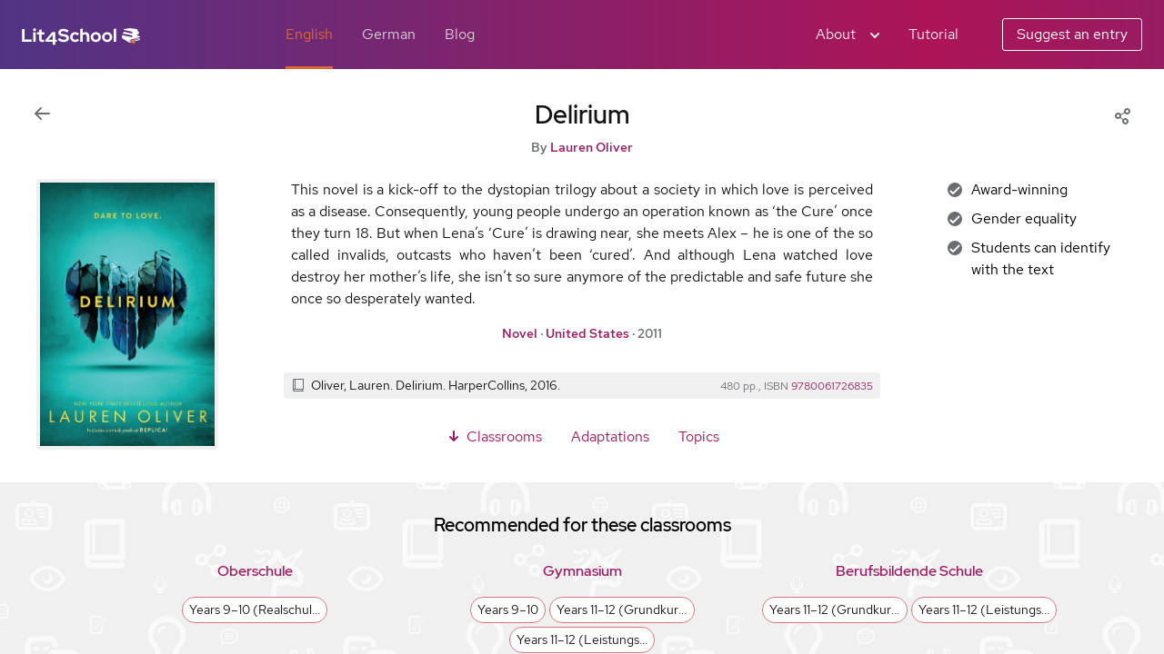

--- FILE ---
content_type: text/html; charset=UTF-8
request_url: https://home.uni-leipzig.de/lit4school/en/delirium/
body_size: 24119
content:


<!DOCTYPE html>
<html lang="en-GB">


<head>

	<meta charset="UTF-8">
	<meta name="viewport" content="width=device-width, initial-scale=1">

	<!-- GOT A NAME FOR THIS RAPTOR?
	     LET ME KNOW!
	     JONATAN.STELLER@UNI-LEIPZIG.DE

                                                     ___._
                                                   .'  <0>'-.._
                                                  /  /.··.____")
                                                 |   \   __.-'~
                                                 |  :  -'/
                                                /:.  :.-'
__________                                     | : '. |
'··.____  '········.______       _.····.····-./      :/
        '··.__            `'····/       '-.      __ :/
              '-.___           :           \   .'  )/
                    '··-._           _.-'   ] /  _/
                         '-._      _/     _/ / _/
                             \_ .-'____.-'__< |  \___
                               <_______.\    \_\_···.7
                              |   /'=r_.-'     _\\ =/
                          .··'   /            ._/'>
                        .'   _.-'
                       / .··'
                      /,/
                      |/`)
                      'c=, -->

	<!-- PWA: CURRENT AND LEGACY RESOURCES -->
	<link rel="manifest" href="https://home.uni-leipzig.de/lit4school/wp-content/themes/annobib-theme/manifest.json">
	<link rel="shortcut icon" href="https://home.uni-leipzig.de/lit4school/wp-content/themes/annobib-theme/assets/images/icon-shortcut-512.png">
	<meta name="theme-color" content="#9a1b60">

	<!-- PWA: MICROSOFT LEGACY -->
	<meta name='application-name' content='Lit4School'>
	<meta name="msapplication-TileImage" content="https://home.uni-leipzig.de/lit4school/wp-content/themes/annobib-theme/assets/images/icon-tile-512.png">
	<meta name="msapplication-TileColor" content="#9a1b60">
	<meta name='msapplication-starturl' content='https://home.uni-leipzig.de/lit4school'>

	<!-- PWA: APPLE LEGACY -->
	<link rel="apple-touch-icon" href="https://home.uni-leipzig.de/lit4school/wp-content/themes/annobib-theme/assets/images/icon-rendered-512.png">
	<link rel="mask-icon" sizes="any" href="" color="#9a1b60">
	<meta name="apple-mobile-web-app-status-bar-style" content="#9a1b60">
	<meta name="apple-mobile-web-app-title" content="Lit4School">
	<meta name="apple-mobile-web-app-capable" content="yes">

	<!-- WORDPRESS: HEAD -->
	<title>Delirium &#8211; Lit4School</title>
<meta name='robots' content='max-image-preview:large' />
<link rel="alternate" type="application/rss+xml" title="Lit4School &raquo; Feed" href="https://home.uni-leipzig.de/lit4school/feed/" />
<link rel="alternate" type="application/rss+xml" title="Lit4School &raquo; Comments Feed" href="https://home.uni-leipzig.de/lit4school/comments/feed/" />
<link rel="alternate" title="oEmbed (JSON)" type="application/json+oembed" href="https://home.uni-leipzig.de/lit4school/wp-json/oembed/1.0/embed?url=https%3A%2F%2Fhome.uni-leipzig.de%2Flit4school%2Fen%2Fdelirium%2F" />
<link rel="alternate" title="oEmbed (XML)" type="text/xml+oembed" href="https://home.uni-leipzig.de/lit4school/wp-json/oembed/1.0/embed?url=https%3A%2F%2Fhome.uni-leipzig.de%2Flit4school%2Fen%2Fdelirium%2F&#038;format=xml" />
<style id='wp-img-auto-sizes-contain-inline-css'>
img:is([sizes=auto i],[sizes^="auto," i]){contain-intrinsic-size:3000px 1500px}
/*# sourceURL=wp-img-auto-sizes-contain-inline-css */
</style>
<style id='wp-block-library-inline-css'>
:root{--wp-block-synced-color:#7a00df;--wp-block-synced-color--rgb:122,0,223;--wp-bound-block-color:var(--wp-block-synced-color);--wp-editor-canvas-background:#ddd;--wp-admin-theme-color:#007cba;--wp-admin-theme-color--rgb:0,124,186;--wp-admin-theme-color-darker-10:#006ba1;--wp-admin-theme-color-darker-10--rgb:0,107,160.5;--wp-admin-theme-color-darker-20:#005a87;--wp-admin-theme-color-darker-20--rgb:0,90,135;--wp-admin-border-width-focus:2px}@media (min-resolution:192dpi){:root{--wp-admin-border-width-focus:1.5px}}.wp-element-button{cursor:pointer}:root .has-very-light-gray-background-color{background-color:#eee}:root .has-very-dark-gray-background-color{background-color:#313131}:root .has-very-light-gray-color{color:#eee}:root .has-very-dark-gray-color{color:#313131}:root .has-vivid-green-cyan-to-vivid-cyan-blue-gradient-background{background:linear-gradient(135deg,#00d084,#0693e3)}:root .has-purple-crush-gradient-background{background:linear-gradient(135deg,#34e2e4,#4721fb 50%,#ab1dfe)}:root .has-hazy-dawn-gradient-background{background:linear-gradient(135deg,#faaca8,#dad0ec)}:root .has-subdued-olive-gradient-background{background:linear-gradient(135deg,#fafae1,#67a671)}:root .has-atomic-cream-gradient-background{background:linear-gradient(135deg,#fdd79a,#004a59)}:root .has-nightshade-gradient-background{background:linear-gradient(135deg,#330968,#31cdcf)}:root .has-midnight-gradient-background{background:linear-gradient(135deg,#020381,#2874fc)}:root{--wp--preset--font-size--normal:16px;--wp--preset--font-size--huge:42px}.has-regular-font-size{font-size:1em}.has-larger-font-size{font-size:2.625em}.has-normal-font-size{font-size:var(--wp--preset--font-size--normal)}.has-huge-font-size{font-size:var(--wp--preset--font-size--huge)}.has-text-align-center{text-align:center}.has-text-align-left{text-align:left}.has-text-align-right{text-align:right}.has-fit-text{white-space:nowrap!important}#end-resizable-editor-section{display:none}.aligncenter{clear:both}.items-justified-left{justify-content:flex-start}.items-justified-center{justify-content:center}.items-justified-right{justify-content:flex-end}.items-justified-space-between{justify-content:space-between}.screen-reader-text{border:0;clip-path:inset(50%);height:1px;margin:-1px;overflow:hidden;padding:0;position:absolute;width:1px;word-wrap:normal!important}.screen-reader-text:focus{background-color:#ddd;clip-path:none;color:#444;display:block;font-size:1em;height:auto;left:5px;line-height:normal;padding:15px 23px 14px;text-decoration:none;top:5px;width:auto;z-index:100000}html :where(.has-border-color){border-style:solid}html :where([style*=border-top-color]){border-top-style:solid}html :where([style*=border-right-color]){border-right-style:solid}html :where([style*=border-bottom-color]){border-bottom-style:solid}html :where([style*=border-left-color]){border-left-style:solid}html :where([style*=border-width]){border-style:solid}html :where([style*=border-top-width]){border-top-style:solid}html :where([style*=border-right-width]){border-right-style:solid}html :where([style*=border-bottom-width]){border-bottom-style:solid}html :where([style*=border-left-width]){border-left-style:solid}html :where(img[class*=wp-image-]){height:auto;max-width:100%}:where(figure){margin:0 0 1em}html :where(.is-position-sticky){--wp-admin--admin-bar--position-offset:var(--wp-admin--admin-bar--height,0px)}@media screen and (max-width:600px){html :where(.is-position-sticky){--wp-admin--admin-bar--position-offset:0px}}

/*# sourceURL=wp-block-library-inline-css */
</style><style id='wp-block-paragraph-inline-css'>
.is-small-text{font-size:.875em}.is-regular-text{font-size:1em}.is-large-text{font-size:2.25em}.is-larger-text{font-size:3em}.has-drop-cap:not(:focus):first-letter{float:left;font-size:8.4em;font-style:normal;font-weight:100;line-height:.68;margin:.05em .1em 0 0;text-transform:uppercase}body.rtl .has-drop-cap:not(:focus):first-letter{float:none;margin-left:.1em}p.has-drop-cap.has-background{overflow:hidden}:root :where(p.has-background){padding:1.25em 2.375em}:where(p.has-text-color:not(.has-link-color)) a{color:inherit}p.has-text-align-left[style*="writing-mode:vertical-lr"],p.has-text-align-right[style*="writing-mode:vertical-rl"]{rotate:180deg}
/*# sourceURL=https://home.uni-leipzig.de/lit4school/wp-includes/blocks/paragraph/style.min.css */
</style>
<style id='global-styles-inline-css'>
:root{--wp--preset--aspect-ratio--square: 1;--wp--preset--aspect-ratio--4-3: 4/3;--wp--preset--aspect-ratio--3-4: 3/4;--wp--preset--aspect-ratio--3-2: 3/2;--wp--preset--aspect-ratio--2-3: 2/3;--wp--preset--aspect-ratio--16-9: 16/9;--wp--preset--aspect-ratio--9-16: 9/16;--wp--preset--color--black: #000000;--wp--preset--color--cyan-bluish-gray: #abb8c3;--wp--preset--color--white: #ffffff;--wp--preset--color--pale-pink: #f78da7;--wp--preset--color--vivid-red: #cf2e2e;--wp--preset--color--luminous-vivid-orange: #ff6900;--wp--preset--color--luminous-vivid-amber: #fcb900;--wp--preset--color--light-green-cyan: #7bdcb5;--wp--preset--color--vivid-green-cyan: #00d084;--wp--preset--color--pale-cyan-blue: #8ed1fc;--wp--preset--color--vivid-cyan-blue: #0693e3;--wp--preset--color--vivid-purple: #9b51e0;--wp--preset--gradient--vivid-cyan-blue-to-vivid-purple: linear-gradient(135deg,rgb(6,147,227) 0%,rgb(155,81,224) 100%);--wp--preset--gradient--light-green-cyan-to-vivid-green-cyan: linear-gradient(135deg,rgb(122,220,180) 0%,rgb(0,208,130) 100%);--wp--preset--gradient--luminous-vivid-amber-to-luminous-vivid-orange: linear-gradient(135deg,rgb(252,185,0) 0%,rgb(255,105,0) 100%);--wp--preset--gradient--luminous-vivid-orange-to-vivid-red: linear-gradient(135deg,rgb(255,105,0) 0%,rgb(207,46,46) 100%);--wp--preset--gradient--very-light-gray-to-cyan-bluish-gray: linear-gradient(135deg,rgb(238,238,238) 0%,rgb(169,184,195) 100%);--wp--preset--gradient--cool-to-warm-spectrum: linear-gradient(135deg,rgb(74,234,220) 0%,rgb(151,120,209) 20%,rgb(207,42,186) 40%,rgb(238,44,130) 60%,rgb(251,105,98) 80%,rgb(254,248,76) 100%);--wp--preset--gradient--blush-light-purple: linear-gradient(135deg,rgb(255,206,236) 0%,rgb(152,150,240) 100%);--wp--preset--gradient--blush-bordeaux: linear-gradient(135deg,rgb(254,205,165) 0%,rgb(254,45,45) 50%,rgb(107,0,62) 100%);--wp--preset--gradient--luminous-dusk: linear-gradient(135deg,rgb(255,203,112) 0%,rgb(199,81,192) 50%,rgb(65,88,208) 100%);--wp--preset--gradient--pale-ocean: linear-gradient(135deg,rgb(255,245,203) 0%,rgb(182,227,212) 50%,rgb(51,167,181) 100%);--wp--preset--gradient--electric-grass: linear-gradient(135deg,rgb(202,248,128) 0%,rgb(113,206,126) 100%);--wp--preset--gradient--midnight: linear-gradient(135deg,rgb(2,3,129) 0%,rgb(40,116,252) 100%);--wp--preset--font-size--small: 13px;--wp--preset--font-size--medium: 20px;--wp--preset--font-size--large: 36px;--wp--preset--font-size--x-large: 42px;--wp--preset--spacing--20: 0.44rem;--wp--preset--spacing--30: 0.67rem;--wp--preset--spacing--40: 1rem;--wp--preset--spacing--50: 1.5rem;--wp--preset--spacing--60: 2.25rem;--wp--preset--spacing--70: 3.38rem;--wp--preset--spacing--80: 5.06rem;--wp--preset--shadow--natural: 6px 6px 9px rgba(0, 0, 0, 0.2);--wp--preset--shadow--deep: 12px 12px 50px rgba(0, 0, 0, 0.4);--wp--preset--shadow--sharp: 6px 6px 0px rgba(0, 0, 0, 0.2);--wp--preset--shadow--outlined: 6px 6px 0px -3px rgb(255, 255, 255), 6px 6px rgb(0, 0, 0);--wp--preset--shadow--crisp: 6px 6px 0px rgb(0, 0, 0);}:where(.is-layout-flex){gap: 0.5em;}:where(.is-layout-grid){gap: 0.5em;}body .is-layout-flex{display: flex;}.is-layout-flex{flex-wrap: wrap;align-items: center;}.is-layout-flex > :is(*, div){margin: 0;}body .is-layout-grid{display: grid;}.is-layout-grid > :is(*, div){margin: 0;}:where(.wp-block-columns.is-layout-flex){gap: 2em;}:where(.wp-block-columns.is-layout-grid){gap: 2em;}:where(.wp-block-post-template.is-layout-flex){gap: 1.25em;}:where(.wp-block-post-template.is-layout-grid){gap: 1.25em;}.has-black-color{color: var(--wp--preset--color--black) !important;}.has-cyan-bluish-gray-color{color: var(--wp--preset--color--cyan-bluish-gray) !important;}.has-white-color{color: var(--wp--preset--color--white) !important;}.has-pale-pink-color{color: var(--wp--preset--color--pale-pink) !important;}.has-vivid-red-color{color: var(--wp--preset--color--vivid-red) !important;}.has-luminous-vivid-orange-color{color: var(--wp--preset--color--luminous-vivid-orange) !important;}.has-luminous-vivid-amber-color{color: var(--wp--preset--color--luminous-vivid-amber) !important;}.has-light-green-cyan-color{color: var(--wp--preset--color--light-green-cyan) !important;}.has-vivid-green-cyan-color{color: var(--wp--preset--color--vivid-green-cyan) !important;}.has-pale-cyan-blue-color{color: var(--wp--preset--color--pale-cyan-blue) !important;}.has-vivid-cyan-blue-color{color: var(--wp--preset--color--vivid-cyan-blue) !important;}.has-vivid-purple-color{color: var(--wp--preset--color--vivid-purple) !important;}.has-black-background-color{background-color: var(--wp--preset--color--black) !important;}.has-cyan-bluish-gray-background-color{background-color: var(--wp--preset--color--cyan-bluish-gray) !important;}.has-white-background-color{background-color: var(--wp--preset--color--white) !important;}.has-pale-pink-background-color{background-color: var(--wp--preset--color--pale-pink) !important;}.has-vivid-red-background-color{background-color: var(--wp--preset--color--vivid-red) !important;}.has-luminous-vivid-orange-background-color{background-color: var(--wp--preset--color--luminous-vivid-orange) !important;}.has-luminous-vivid-amber-background-color{background-color: var(--wp--preset--color--luminous-vivid-amber) !important;}.has-light-green-cyan-background-color{background-color: var(--wp--preset--color--light-green-cyan) !important;}.has-vivid-green-cyan-background-color{background-color: var(--wp--preset--color--vivid-green-cyan) !important;}.has-pale-cyan-blue-background-color{background-color: var(--wp--preset--color--pale-cyan-blue) !important;}.has-vivid-cyan-blue-background-color{background-color: var(--wp--preset--color--vivid-cyan-blue) !important;}.has-vivid-purple-background-color{background-color: var(--wp--preset--color--vivid-purple) !important;}.has-black-border-color{border-color: var(--wp--preset--color--black) !important;}.has-cyan-bluish-gray-border-color{border-color: var(--wp--preset--color--cyan-bluish-gray) !important;}.has-white-border-color{border-color: var(--wp--preset--color--white) !important;}.has-pale-pink-border-color{border-color: var(--wp--preset--color--pale-pink) !important;}.has-vivid-red-border-color{border-color: var(--wp--preset--color--vivid-red) !important;}.has-luminous-vivid-orange-border-color{border-color: var(--wp--preset--color--luminous-vivid-orange) !important;}.has-luminous-vivid-amber-border-color{border-color: var(--wp--preset--color--luminous-vivid-amber) !important;}.has-light-green-cyan-border-color{border-color: var(--wp--preset--color--light-green-cyan) !important;}.has-vivid-green-cyan-border-color{border-color: var(--wp--preset--color--vivid-green-cyan) !important;}.has-pale-cyan-blue-border-color{border-color: var(--wp--preset--color--pale-cyan-blue) !important;}.has-vivid-cyan-blue-border-color{border-color: var(--wp--preset--color--vivid-cyan-blue) !important;}.has-vivid-purple-border-color{border-color: var(--wp--preset--color--vivid-purple) !important;}.has-vivid-cyan-blue-to-vivid-purple-gradient-background{background: var(--wp--preset--gradient--vivid-cyan-blue-to-vivid-purple) !important;}.has-light-green-cyan-to-vivid-green-cyan-gradient-background{background: var(--wp--preset--gradient--light-green-cyan-to-vivid-green-cyan) !important;}.has-luminous-vivid-amber-to-luminous-vivid-orange-gradient-background{background: var(--wp--preset--gradient--luminous-vivid-amber-to-luminous-vivid-orange) !important;}.has-luminous-vivid-orange-to-vivid-red-gradient-background{background: var(--wp--preset--gradient--luminous-vivid-orange-to-vivid-red) !important;}.has-very-light-gray-to-cyan-bluish-gray-gradient-background{background: var(--wp--preset--gradient--very-light-gray-to-cyan-bluish-gray) !important;}.has-cool-to-warm-spectrum-gradient-background{background: var(--wp--preset--gradient--cool-to-warm-spectrum) !important;}.has-blush-light-purple-gradient-background{background: var(--wp--preset--gradient--blush-light-purple) !important;}.has-blush-bordeaux-gradient-background{background: var(--wp--preset--gradient--blush-bordeaux) !important;}.has-luminous-dusk-gradient-background{background: var(--wp--preset--gradient--luminous-dusk) !important;}.has-pale-ocean-gradient-background{background: var(--wp--preset--gradient--pale-ocean) !important;}.has-electric-grass-gradient-background{background: var(--wp--preset--gradient--electric-grass) !important;}.has-midnight-gradient-background{background: var(--wp--preset--gradient--midnight) !important;}.has-small-font-size{font-size: var(--wp--preset--font-size--small) !important;}.has-medium-font-size{font-size: var(--wp--preset--font-size--medium) !important;}.has-large-font-size{font-size: var(--wp--preset--font-size--large) !important;}.has-x-large-font-size{font-size: var(--wp--preset--font-size--x-large) !important;}
/*# sourceURL=global-styles-inline-css */
</style>

<style id='classic-theme-styles-inline-css'>
/*! This file is auto-generated */
.wp-block-button__link{color:#fff;background-color:#32373c;border-radius:9999px;box-shadow:none;text-decoration:none;padding:calc(.667em + 2px) calc(1.333em + 2px);font-size:1.125em}.wp-block-file__button{background:#32373c;color:#fff;text-decoration:none}
/*# sourceURL=/wp-includes/css/classic-themes.min.css */
</style>
<link rel='stylesheet' id='patternfly-css' href='https://home.uni-leipzig.de/lit4school/wp-content/themes/annobib-theme/assets/patternfly.css?ver=4.103.6' media='all' />
<link rel='stylesheet' id='annobib-css' href='https://home.uni-leipzig.de/lit4school/wp-content/themes/annobib-theme/style.css?ver=0.978' media='all' />
<script src="https://home.uni-leipzig.de/lit4school/wp-content/themes/annobib-theme/functions.js?ver=0.978" id="functions-js"></script>
<link rel="https://api.w.org/" href="https://home.uni-leipzig.de/lit4school/wp-json/" /><link rel="alternate" title="JSON" type="application/json" href="https://home.uni-leipzig.de/lit4school/wp-json/wp/v2/bibliography-en/3013" /><link rel="EditURI" type="application/rsd+xml" title="RSD" href="https://home.uni-leipzig.de/lit4school/xmlrpc.php?rsd" />
<meta name="generator" content="WordPress 6.9" />
<link rel="canonical" href="https://home.uni-leipzig.de/lit4school/en/delirium/" />
<link rel='shortlink' href='https://home.uni-leipzig.de/lit4school/?p=3013' />

</head>


<body class="wp-singular bibliography-en-template-default single single-bibliography-en postid-3013 wp-embed-responsive wp-theme-annobib-theme"><div class="pf-c-page">


	<!-- WORDPRESS: BODY -->
	

	<!-- SKIP -->
  <a class="pf-c-skip-to-content pf-c-button pf-m-primary" href="#content">Skip to content</a>


	<!-- PAGE HEADER -->
  <header role="banner" class="pf-c-page__header" id="header" aria-labelledby="header-title">
		<h1 class="annobib-m-hidden" id="header-title" aria-hidden="true">Lit4School</h1>

		<!-- PAGE HEADER: BRAND -->
    <div class="pf-c-page__header-brand">
      <a class="pf-c-page__header-brand-link" href="https://home.uni-leipzig.de/lit4school">
        <img class="pf-c-brand" src="https://home.uni-leipzig.de/lit4school/wp-content/themes/annobib-theme/assets/images/logo-wordmark.svg" alt="Lit4School logo" />
      </a>
    </div>

		<!-- PAGE HEADER: NAVIGATION -->
		<div class="pf-c-page__header-nav">
	    <nav class="pf-c-nav pf-m-horizontal" aria-labelledby="header-navigation">
				<h2 class="annobib-m-hidden" id="header-navigation" aria-hidden="true">Main navigation</h2>
	      <ul class="pf-c-nav__list">
					<li class="pf-c-nav__item pf-m-hidden-on-xl">
													

<button class="pf-c-button pf-m-plain annobib-h-back" type="button" aria-label="Back to previous view">
  <svg class="annobib-c-icon" aria-hidden="true"><use href="https://home.uni-leipzig.de/lit4school/wp-content/themes/annobib-theme/assets/images/annobib-c-icon.svg#annobib-c-icon__navigation-back" /></svg>
</button>
											</li>
	        <li class="pf-c-nav__item">
	          <a href="https://home.uni-leipzig.de/lit4school/en" class="pf-c-nav__link pf-m-current" aria-current="page">English</a>
	        </li>
	        <li class="pf-c-nav__item">
	          <a href="https://home.uni-leipzig.de/lit4school/de" class="pf-c-nav__link">German</a>
	        </li>
	        <li class="pf-c-nav__item">
	          <a href="https://home.uni-leipzig.de/lit4school/en-blog" class="pf-c-nav__link">Blog</a>
	        </li>
	      </ul>
	    </nav>
			<div class="annobib-c-page__header-nav-extra">
				
<div class="pf-c-dropdown">
  <button class="pf-c-dropdown__toggle pf-m-plain" type="button" id="content-share" aria-expanded="false" aria-label="Share">
    <svg class="annobib-c-icon" aria-hidden="true"><use href="https://home.uni-leipzig.de/lit4school/wp-content/themes/annobib-theme/assets/images/annobib-c-icon.svg#annobib-c-icon__menu-share" /></svg>
  </button>
  <ul class="pf-c-dropdown__menu pf-m-align-right" aria-labelledby="content-share" hidden>
    <li>
      <button class="pf-c-dropdown__menu-item pf-m-icon annobib-h-copy" type="button" data-target="https://home.uni-leipzig.de/lit4school/en/delirium/">
        <span class="pf-c-dropdown__menu-item-icon">
          <svg class="annobib-c-icon" aria-hidden="true"><use href="https://home.uni-leipzig.de/lit4school/wp-content/themes/annobib-theme/assets/images/annobib-c-icon.svg#annobib-c-icon__menu-copy" /></svg>
        </span>Copy link address</button>
    </li>
    <li class="pf-c-divider" role="separator"></li>
    <li>
      <a class="pf-c-dropdown__menu-item pf-m-icon" href="mailto:?&subject=&body=https://home.uni-leipzig.de/lit4school/en/delirium/" target="_blank" rel="noreferrer noopener">
        <span class="pf-c-dropdown__menu-item-icon">
          <svg class="annobib-c-icon" aria-hidden="true"><use href="https://home.uni-leipzig.de/lit4school/wp-content/themes/annobib-theme/assets/images/annobib-c-icon.svg#annobib-c-icon__menu-email" /></svg>
        </span>Share by email</a>
    </li>
    <li>
      <a class="pf-c-dropdown__menu-item pf-m-icon" href="https://twitter.com/home?status=https://home.uni-leipzig.de/lit4school/en/delirium/" target="_blank" rel="noreferrer noopener">
        <span class="pf-c-dropdown__menu-item-icon">
          <svg class="annobib-c-icon" aria-hidden="true"><use href="https://home.uni-leipzig.de/lit4school/wp-content/themes/annobib-theme/assets/images/annobib-c-icon.svg#annobib-c-icon__menu-twitter" /></svg>
        </span>Share on Twitter</a>
    </li>
    <li>
      <a class="pf-c-dropdown__menu-item pf-m-icon" href="https://www.facebook.com/sharer/sharer.php?u=https://home.uni-leipzig.de/lit4school/en/delirium/" target="_blank" rel="noreferrer noopener">
        <span class="pf-c-dropdown__menu-item-icon">
          <svg class="annobib-c-icon" aria-hidden="true"><use href="https://home.uni-leipzig.de/lit4school/wp-content/themes/annobib-theme/assets/images/annobib-c-icon.svg#annobib-c-icon__menu-facebook" /></svg>
        </span>Share on Facebook</a>
    </li>
      </ul>
</div>
			</div>	  </div>

		<!-- PAGE HEADER: TOOLS -->
    <section class="pf-c-page__header-tools" aria-labelledby="header-tools">
			<h2 class="annobib-m-hidden" id="header-tools" aria-hidden="true">Site tools</h2>

			<!-- PAGE HEADER: TOOLS: GROUP -->
			<div class="pf-c-page__header-tools-group">
				<div class="pf-c-page__header-tools-item">
					<div class="pf-c-dropdown">
						<button class="pf-c-dropdown__toggle pf-m-plain" type="button" id="header-about" aria-expanded="false">
							<span class="pf-c-dropdown__toggle-text">About</span>
							<span class="pf-c-dropdown__toggle-icon">
								<svg class="annobib-c-icon"><use href="https://home.uni-leipzig.de/lit4school/wp-content/themes/annobib-theme/assets/images/annobib-c-icon.svg#annobib-c-icon__small-opendown" /></svg>
							</span>
						</button>
						<ul class="pf-c-dropdown__menu pf-m-align-right" aria-labelledby="header-about" hidden>
							<li>
								<button class="pf-c-dropdown__menu-item pf-m-icon annobib-h-open pf-m-hidden-on-xl" type="button" data-target="#suggestion">
									<span class="pf-c-dropdown__menu-item-icon">
										<svg class="annobib-c-icon" aria-hidden="true"><use href="https://home.uni-leipzig.de/lit4school/wp-content/themes/annobib-theme/assets/images/annobib-c-icon.svg#annobib-c-icon__menu-suggestion" /></svg>
									</span>Suggest an entry</button>
							</li>
							<li>
								<button class="pf-c-dropdown__menu-item pf-m-icon annobib-h-open pf-m-hidden-on-xl" type="button" data-target="#tutorial">
									<span class="pf-c-dropdown__menu-item-icon">
										<svg class="annobib-c-icon" aria-hidden="true"><use href="https://home.uni-leipzig.de/lit4school/wp-content/themes/annobib-theme/assets/images/annobib-c-icon.svg#annobib-c-icon__menu-tutorial" /></svg>
									</span>Tutorial</button>
							</li>
							<li class="pf-c-divider pf-m-hidden-on-xl" role="separator"></li>
							<li>
								<a class="pf-c-dropdown__menu-item pf-m-icon" href="https://home.uni-leipzig.de/lit4school/en-criteria">
									<span class="pf-c-dropdown__menu-item-icon">
										<svg class="annobib-c-icon" aria-hidden="true"><use href="https://home.uni-leipzig.de/lit4school/wp-content/themes/annobib-theme/assets/images/annobib-c-icon.svg#annobib-c-icon__menu-criteria" /></svg>
									</span>Selection criteria</a>
							</li>
							<li>
								<a class="pf-c-dropdown__menu-item pf-m-icon" href="https://home.uni-leipzig.de/lit4school/en-privacy">
									<span class="pf-c-dropdown__menu-item-icon">
										<svg class="annobib-c-icon" aria-hidden="true"><use href="https://home.uni-leipzig.de/lit4school/wp-content/themes/annobib-theme/assets/images/annobib-c-icon.svg#annobib-c-icon__menu-privacy" /></svg>
									</span>Privacy policy</a>
							</li>
							<li>
								<a class="pf-c-dropdown__menu-item pf-m-icon" href="https://home.uni-leipzig.de/lit4school/en-legal">
									<span class="pf-c-dropdown__menu-item-icon">
										<svg class="annobib-c-icon" aria-hidden="true"><use href="https://home.uni-leipzig.de/lit4school/wp-content/themes/annobib-theme/assets/images/annobib-c-icon.svg#annobib-c-icon__menu-legal" /></svg>
									</span>Legal notice</a>
							</li>
							<li class="pf-c-divider" role="separator"></li>
							<li>
								<a class="pf-c-dropdown__menu-item pf-m-icon" href="https://twitter.com/lit4school/">
									<span class="pf-c-dropdown__menu-item-icon">
										<svg class="annobib-c-icon" aria-hidden="true"><use href="https://home.uni-leipzig.de/lit4school/wp-content/themes/annobib-theme/assets/images/annobib-c-icon.svg#annobib-c-icon__menu-twitter" /></svg>
									</span>Lit4School on Twitter</a>
							</li>
							<li>
								<a class="pf-c-dropdown__menu-item pf-m-icon" href="https://www.instagram.com/lit4school/">
									<span class="pf-c-dropdown__menu-item-icon">
										<svg class="annobib-c-icon" aria-hidden="true"><use href="https://home.uni-leipzig.de/lit4school/wp-content/themes/annobib-theme/assets/images/annobib-c-icon.svg#annobib-c-icon__menu-instagram" /></svg>
									</span>Lit4School on Instagram</a>
							</li>
							<li class="pf-c-divider" role="separator"></li>
							<li>
								<button class="pf-c-dropdown__menu-item pf-m-icon annobib-h-open" type="button" data-target="#about">
									<span class="pf-c-dropdown__menu-item-icon">
										<svg class="annobib-c-icon" aria-hidden="true"><use href="https://home.uni-leipzig.de/lit4school/wp-content/themes/annobib-theme/assets/images/annobib-c-icon.svg#annobib-c-icon__menu-about" /></svg>
									</span>About Lit4School</button>
							</li>
						</ul>
					</div>
				</div>
				<div class="pf-c-page__header-tools-item pf-m-hidden pf-m-visible-on-xl">
					<button class="pf-c-button pf-m-plain annobib-h-open" type="button" data-target="#tutorial">Tutorial</button>
				</div>
			</div>

			<!-- PAGE HEADER: TOOLS: GROUP -->
      <div class="pf-c-page__header-tools-group pf-m-hidden pf-m-visible-on-xl">
				<div class="pf-c-page__header-tools-item">
					<button class="pf-c-button pf-m-tertiary annobib-h-open" type="button" data-target="#suggestion">Suggest an entry</button>
				</div>
      </div>

    </section>
  </header>

	<!-- PAGE MAIN -->
	<main role="main" class="pf-c-page__main" tabindex="-1" id="content" aria-labelledby="content-title">
		<article>

			<!-- PAGE MAIN: SECTION -->
			<div class="pf-c-page__main-section pf-m-light">

				<!-- PAGE MAIN: SECTION: SPLIT -->
				<div class="pf-l-split pf-m-gutter pf-u-mt-sm">

					<!-- PAGE MAIN: SECTION: SPLIT: ITEM -->
					<div class="pf-l-split__item pf-m-visible-on-xl">
						

<button class="pf-c-button pf-m-plain annobib-h-back annobib-m-norm" type="button" aria-label="Back to previous view">
  <svg class="annobib-c-icon" aria-hidden="true"><use href="https://home.uni-leipzig.de/lit4school/wp-content/themes/annobib-theme/assets/images/annobib-c-icon.svg#annobib-c-icon__navigation-back" /></svg>
</button>
					</div>

					<!-- PAGE MAIN: SECTION: SPLIT: FILL ITEM -->
					<div class="pf-l-split__item pf-m-fill pf-c-content">
						<h1 class="pf-c-title pf-m-3xl annobib-m-block-title" id="content-title">Delirium</h1>						<p class="annobib-m-block-meta">By <a href="https://home.uni-leipzig.de/lit4school/en-writer/lauren-oliver/" rel="tag">Lauren Oliver</a></p>					</div>

					<!-- PAGE MAIN: SECTION: SPLIT: ITEM -->
					<div class="pf-l-split__item pf-m-visible-on-xl">
						
<div class="pf-c-dropdown">
  <button class="pf-c-dropdown__toggle pf-m-plain" type="button" id="content-share" aria-expanded="false" aria-label="Share">
    <svg class="annobib-c-icon" aria-hidden="true"><use href="https://home.uni-leipzig.de/lit4school/wp-content/themes/annobib-theme/assets/images/annobib-c-icon.svg#annobib-c-icon__menu-share" /></svg>
  </button>
  <ul class="pf-c-dropdown__menu pf-m-align-right" aria-labelledby="content-share" hidden>
    <li>
      <button class="pf-c-dropdown__menu-item pf-m-icon annobib-h-copy" type="button" data-target="https://home.uni-leipzig.de/lit4school/en/delirium/">
        <span class="pf-c-dropdown__menu-item-icon">
          <svg class="annobib-c-icon" aria-hidden="true"><use href="https://home.uni-leipzig.de/lit4school/wp-content/themes/annobib-theme/assets/images/annobib-c-icon.svg#annobib-c-icon__menu-copy" /></svg>
        </span>Copy link address</button>
    </li>
    <li class="pf-c-divider" role="separator"></li>
    <li>
      <a class="pf-c-dropdown__menu-item pf-m-icon" href="mailto:?&subject=&body=https://home.uni-leipzig.de/lit4school/en/delirium/" target="_blank" rel="noreferrer noopener">
        <span class="pf-c-dropdown__menu-item-icon">
          <svg class="annobib-c-icon" aria-hidden="true"><use href="https://home.uni-leipzig.de/lit4school/wp-content/themes/annobib-theme/assets/images/annobib-c-icon.svg#annobib-c-icon__menu-email" /></svg>
        </span>Share by email</a>
    </li>
    <li>
      <a class="pf-c-dropdown__menu-item pf-m-icon" href="https://twitter.com/home?status=https://home.uni-leipzig.de/lit4school/en/delirium/" target="_blank" rel="noreferrer noopener">
        <span class="pf-c-dropdown__menu-item-icon">
          <svg class="annobib-c-icon" aria-hidden="true"><use href="https://home.uni-leipzig.de/lit4school/wp-content/themes/annobib-theme/assets/images/annobib-c-icon.svg#annobib-c-icon__menu-twitter" /></svg>
        </span>Share on Twitter</a>
    </li>
    <li>
      <a class="pf-c-dropdown__menu-item pf-m-icon" href="https://www.facebook.com/sharer/sharer.php?u=https://home.uni-leipzig.de/lit4school/en/delirium/" target="_blank" rel="noreferrer noopener">
        <span class="pf-c-dropdown__menu-item-icon">
          <svg class="annobib-c-icon" aria-hidden="true"><use href="https://home.uni-leipzig.de/lit4school/wp-content/themes/annobib-theme/assets/images/annobib-c-icon.svg#annobib-c-icon__menu-facebook" /></svg>
        </span>Share on Facebook</a>
    </li>
      </ul>
</div>
					</div>

				</div>

				<!-- PAGE MAIN: SECTION: BULLSEYE -->
				<div class="pf-l-bullseye annobib-m-stereo">

					<!-- PAGE MAIN: SECTION: BULLSEYE: SPLIT -->
					<div class="pf-l-bullseye__item pf-l-split pf-m-gutter">
						<h2 class="annobib-m-hidden">Summary</h2>

						<!-- PAGE MAIN: SECTION: BULLSEYE: SPLIT: ITEM -->
						<div class="pf-l-split__item annobib-m-stereo__speaker">
							<div class="annobib-c-figure">
								

								<figure class="annobib-c-figure__frame" data-target="9780061726835">
									<img   src="https://home.uni-leipzig.de/lit4school/wp-content/uploads/2020/07/Oliver-Lauren.-Delirium-397x600.jpg" class="annobib-c-figure__frame-picture wp-post-image" alt="" decoding="async" fetchpriority="high" srcset="https://home.uni-leipzig.de/lit4school/wp-content/uploads/2020/07/Oliver-Lauren.-Delirium-397x600.jpg 397w, https://home.uni-leipzig.de/lit4school/wp-content/uploads/2020/07/Oliver-Lauren.-Delirium-198x300.jpg 198w, https://home.uni-leipzig.de/lit4school/wp-content/uploads/2020/07/Oliver-Lauren.-Delirium.jpg 506w" sizes="(max-width: 397px) 100vw, 397px" />									<figcaption class="annobib-c-figure__frame-caption">Cover of this title</figcaption>
								</figure>
								<div class="annobib-c-figure__cover mdlr-variant-image">
									<div class="annobib-c-figure__cover-title">Delirium</div>									<div class="annobib-c-figure__cover-author">Lauren Oliver</div>								</div>
							</div>
						</div>

						<!-- PAGE MAIN: SECTION: BULLSEYE: SPLIT: ITEM -->
						<div class="pf-l-split__item pf-m-fill">
							<div class="pf-c-content annobib-m-block-paragraph">
								
<p>This novel is a kick-off to the dystopian trilogy about a society in which love is perceived as a disease. Consequently, young people undergo an operation known as &#8216;the Cure&#8217; once they turn 18. But when Lena&#8217;s &#8216;Cure&#8217; is drawing near, she meets Alex &#8211; he is one of the so called invalids, outcasts who haven&#8217;t been &#8216;cured&#8217;. And although Lena watched love destroy her mother&#8217;s life, she isn&#8217;t so sure anymore of the predictable and safe future she once so desperately wanted.</p>








								<p class="annobib-m-block-meta">
									<a href="https://home.uni-leipzig.de/lit4school/en-genre/novel/" rel="tag">Novel</a> · <a href="https://home.uni-leipzig.de/lit4school/en-country/united-states/" rel="tag">United States</a> · 2011								</p>							</div>
							<h2 class="annobib-m-hidden">Critical edition</h2>
							<div class="annobib-c-reference">
								<span class="annobib-c-reference__icon">
									<svg class="annobib-c-icon" aria-hidden="true"><use href="https://home.uni-leipzig.de/lit4school/wp-content/themes/annobib-theme/assets/images/annobib-c-icon.svg#annobib-c-icon__small-book" /></svg>
								</span>
								<p class="annobib-c-reference__text">Oliver, Lauren. Delirium. HarperCollins, 2016. <span class="annobib-c-reference__text-extra">480 pp., ISBN <a href="https://en.wikipedia.org/wiki/Special:BookSources/9780061726835" target="_blank" rel="noreferrer noopener">9780061726835</a></span></p>
							</div>
							<h2 class="annobib-m-hidden">Jump to further sections</h2>
							<div class="pf-c-toolbar pf-m-inset-none annobib-m-inline">
								<div class="pf-c-toolbar__content">
									<div class="pf-c-toolbar__content-section">
										<div class="pf-c-toolbar__group pf-m-button-group"><div class="pf-c-toolbar__item">
												<a href="#classrooms" class="pf-c-button pf-m-link"><span class="pf-c-button__icon pf-m-start"><svg class="annobib-c-icon" aria-hidden="true"><use href="https://home.uni-leipzig.de/lit4school/wp-content/themes/annobib-theme/assets/images/annobib-c-icon.svg#annobib-c-icon__navigation-down" /></svg></span>Classrooms</a>
											</div>											<div class="pf-c-toolbar__item">
												<a href="#adaptations" class="pf-c-button pf-m-link">Adaptations</a>
											</div>																						<div class="pf-c-toolbar__item">
												<a href="#explore" class="pf-c-button pf-m-link">Topics</a>
											</div>										</div>
									</div>
								</div>
							</div>
						</div>

						<!-- PAGE MAIN: SECTION: BULLSEYE: SPLIT: ITEM -->
						<div class="pf-l-split__item annobib-m-stereo__speaker" id="criteria">
							<h2 class="pf-c-title pf-m-xl pf-u-mt-sm pf-u-mb-md annobib-m-block-title annobib-m-hidden">In favour of this entry</h2>
							<ul class="annobib-c-iconlist">
								<li><span class="annobib-c-iconlist__icon"><svg class="annobib-c-icon" aria-hidden="true"><use href="https://home.uni-leipzig.de/lit4school/wp-content/themes/annobib-theme/assets/images/annobib-c-icon.svg#annobib-c-icon__navigation-success" /></svg></span><span class="annobib-c-iconlist__label">Award-winning</span></li><li><span class="annobib-c-iconlist__icon"><svg class="annobib-c-icon" aria-hidden="true"><use href="https://home.uni-leipzig.de/lit4school/wp-content/themes/annobib-theme/assets/images/annobib-c-icon.svg#annobib-c-icon__navigation-success" /></svg></span><span class="annobib-c-iconlist__label">Gender equality</span></li><li><span class="annobib-c-iconlist__icon"><svg class="annobib-c-icon" aria-hidden="true"><use href="https://home.uni-leipzig.de/lit4school/wp-content/themes/annobib-theme/assets/images/annobib-c-icon.svg#annobib-c-icon__navigation-success" /></svg></span><span class="annobib-c-iconlist__label">Students can identify with the text</span></li>							</ul>						</div>

					</div>

				</div>

			</div>

			<!-- PAGE MAIN: SECTION -->
			<div class="pf-c-page__main-section" id="classrooms">
				<h2 class="pf-c-title pf-m-xl pf-u-mt-sm pf-u-mb-md annobib-m-block-title">Recommended for these classrooms</h2>

				<!-- PAGE MAIN: SECTION: COLUMNS -->
				<div class="annobib-l-columns">

					<div class="annobib-l-columns__item"><h3 class="pf-c-title pf-m-md pf-u-mt-sm pf-u-mb-md annobib-m-block-title"><a href="https://home.uni-leipzig.de/lit4school/en-curriculum/2-oberschule/">Oberschule</a></h3><div class="pf-c-label-group"><ul class="pf-c-label-group__list" role="list"><li class="pf-c-label-group__list-item"><span class="pf-c-label pf-m-outline"><a class="pf-c-label__content" href="https://home.uni-leipzig.de/lit4school/en-curriculum/2-oberschule-09-10-rs/"><span class="pf-c-label__text">Years 9–10 (Realschule)</span></a></span></li></ul></div></div><div class="annobib-l-columns__item"><h3 class="pf-c-title pf-m-md pf-u-mt-sm pf-u-mb-md annobib-m-block-title"><a href="https://home.uni-leipzig.de/lit4school/en-curriculum/4-gymnasium/">Gymnasium</a></h3><div class="pf-c-label-group"><ul class="pf-c-label-group__list" role="list"><li class="pf-c-label-group__list-item"><span class="pf-c-label pf-m-outline"><a class="pf-c-label__content" href="https://home.uni-leipzig.de/lit4school/en-curriculum/4-gymnasium-09-10/"><span class="pf-c-label__text">Years 9–10</span></a></span></li><li class="pf-c-label-group__list-item"><span class="pf-c-label pf-m-outline"><a class="pf-c-label__content" href="https://home.uni-leipzig.de/lit4school/en-curriculum/4-gymnasium-11-12-gk/"><span class="pf-c-label__text">Years 11–12 (Grundkurs)</span></a></span></li><li class="pf-c-label-group__list-item"><span class="pf-c-label pf-m-outline"><a class="pf-c-label__content" href="https://home.uni-leipzig.de/lit4school/en-curriculum/4-gymnasium-11-12-lk/"><span class="pf-c-label__text">Years 11–12 (Leistungskurs)</span></a></span></li></ul></div></div><div class="annobib-l-columns__item"><h3 class="pf-c-title pf-m-md pf-u-mt-sm pf-u-mb-md annobib-m-block-title"><a href="https://home.uni-leipzig.de/lit4school/en-curriculum/5-berufsbildend/">Berufsbildende Schule</a></h3><div class="pf-c-label-group"><ul class="pf-c-label-group__list" role="list"><li class="pf-c-label-group__list-item"><span class="pf-c-label pf-m-outline"><a class="pf-c-label__content" href="https://home.uni-leipzig.de/lit4school/en-curriculum/5-berufsbildend-11-12-gk/"><span class="pf-c-label__text">Years 11–12 (Grundkurs)</span></a></span></li><li class="pf-c-label-group__list-item"><span class="pf-c-label pf-m-outline"><a class="pf-c-label__content" href="https://home.uni-leipzig.de/lit4school/en-curriculum/5-berufsbildend-11-12-lk/"><span class="pf-c-label__text">Years 11–12 (Leistungskurs)</span></a></span></li></ul></div></div>
				</div>

			</div>
			<!-- PAGE MAIN: SECTION -->
			<div class="pf-c-page__main-section pf-m-light">

				<!-- PAGE MAIN: SECTION: COLUMNS -->
				<div class="annobib-l-columns">

					<!-- PAGE MAIN: SECTION: COLUMNS: ITEM -->
					<div class="annobib-l-columns__item" id="adaptations">
						<h2 class="pf-c-title pf-m-xl pf-u-mt-sm pf-u-mb-md annobib-m-block-title">Adapted as</h2>
						<ul class="annobib-c-iconlist annobib-m-columns">
							<li><span class="annobib-c-iconlist__icon"><svg class="annobib-c-icon" aria-hidden="true"><use href="https://home.uni-leipzig.de/lit4school/wp-content/themes/annobib-theme/assets/images/annobib-c-icon.svg#annobib-c-icon__type-audio" /></svg></span><span class="annobib-c-iconlist__label">Audiobook</span></li><li><span class="annobib-c-iconlist__icon"><svg class="annobib-c-icon" aria-hidden="true"><use href="https://home.uni-leipzig.de/lit4school/wp-content/themes/annobib-theme/assets/images/annobib-c-icon.svg#annobib-c-icon__type-film" /></svg></span><span class="annobib-c-iconlist__label">TV series</span></li>						</ul>
					</div>
					<!-- PAGE MAIN: SECTION: COLUMNS: ITEM -->
					<div class="annobib-l-columns__item annobib-h-affiliate mdlr-variant-hidden" id="resources">
						<h2 class="pf-c-title pf-m-xl pf-u-mt-sm pf-u-mb-md annobib-m-block-title">Online resources</h2>
						<ul class="annobib-c-linklist annobib-m-columns">
														<li id="annobib-h-affiliate-item-buchhandel" class="annobib-h-affiliate-item mdlr-variant-hidden"><a href="https://www.buchhandel.de/suche/ergebnisse?query=9780061726835" target="_blank">Book listing on buchhandel.de</a></li>
							<li id="annobib-h-affiliate-item-openlibrary" class="annobib-h-affiliate-item mdlr-variant-hidden"><a href="https://openlibrary.org/isbn/9780061726835" target="_blank">Book listing on openlibrary.org</a></li>						</ul>
					</div>

				</div>

			</div>


			<!-- PAGE MAIN: SECTION -->
			<div class="pf-c-page__main-section" id="explore">
				<h2 class="pf-c-title pf-m-xl pf-u-mb-md annobib-m-block-title">Suitable for discussing these topics</h2>

				<!-- PAGE MAIN: SECTION: COLUMNS -->
				<div class="annobib-l-columns">

					<div class="annobib-l-columns__item"><h3 class="pf-c-title pf-m-md pf-u-mt-sm pf-u-mb-md annobib-m-block-title"><a href="https://home.uni-leipzig.de/lit4school/en-topic/coming-of-age/">Coming of Age</a></h3><div class="pf-c-label-group"><ul class="pf-c-label-group__list" role="list"><li class="pf-c-label-group__list-item"><span class="pf-c-label pf-m-outline"><a class="pf-c-label__content" href="https://home.uni-leipzig.de/lit4school/en-topic/becoming-an-active-member-of-society/"><span class="pf-c-label__text">Becoming an active member of society</span></a></span></li><li class="pf-c-label-group__list-item"><span class="pf-c-label pf-m-outline"><a class="pf-c-label__content" href="https://home.uni-leipzig.de/lit4school/en-topic/bullying-and-peer-pressure/"><span class="pf-c-label__text">Bullying and Peer pressure</span></a></span></li><li class="pf-c-label-group__list-item"><span class="pf-c-label pf-m-outline"><a class="pf-c-label__content" href="https://home.uni-leipzig.de/lit4school/en-topic/family-and-friendship/"><span class="pf-c-label__text">Family and friendship</span></a></span></li><li class="pf-c-label-group__list-item"><span class="pf-c-label pf-m-outline"><a class="pf-c-label__content" href="https://home.uni-leipzig.de/lit4school/en-topic/identity-construction/"><span class="pf-c-label__text">Identity construction</span></a></span></li><li class="pf-c-label-group__list-item"><span class="pf-c-label pf-m-outline"><a class="pf-c-label__content" href="https://home.uni-leipzig.de/lit4school/en-topic/love/"><span class="pf-c-label__text">Love</span></a></span></li><li class="pf-c-label-group__list-item"><span class="pf-c-label pf-m-outline"><a class="pf-c-label__content" href="https://home.uni-leipzig.de/lit4school/en-topic/self-image-and-multiperspectivity/"><span class="pf-c-label__text">Self-image and multiperspectivity</span></a></span></li></ul></div></div><div class="annobib-l-columns__item"><h3 class="pf-c-title pf-m-md pf-u-mt-sm pf-u-mb-md annobib-m-block-title"><a href="https://home.uni-leipzig.de/lit4school/en-topic/current-affairs/">Current affairs</a></h3><div class="pf-c-label-group"><ul class="pf-c-label-group__list" role="list"><li class="pf-c-label-group__list-item"><span class="pf-c-label pf-m-outline"><a class="pf-c-label__content" href="https://home.uni-leipzig.de/lit4school/en-topic/manipulation/"><span class="pf-c-label__text">Manipulation</span></a></span></li><li class="pf-c-label-group__list-item"><span class="pf-c-label pf-m-outline"><a class="pf-c-label__content" href="https://home.uni-leipzig.de/lit4school/en-topic/media-usage-social-media-messaging/"><span class="pf-c-label__text">Media usage, Social Media, Messaging</span></a></span></li></ul></div></div><div class="annobib-l-columns__item"><h3 class="pf-c-title pf-m-md pf-u-mt-sm pf-u-mb-md annobib-m-block-title"><a href="https://home.uni-leipzig.de/lit4school/en-topic/education-and-work/">Education and work</a></h3><div class="pf-c-label-group"><ul class="pf-c-label-group__list" role="list"><li class="pf-c-label-group__list-item"><span class="pf-c-label pf-m-outline"><a class="pf-c-label__content" href="https://home.uni-leipzig.de/lit4school/en-topic/job-application-and-cv/"><span class="pf-c-label__text">Job application and CV</span></a></span></li><li class="pf-c-label-group__list-item"><span class="pf-c-label pf-m-outline"><a class="pf-c-label__content" href="https://home.uni-leipzig.de/lit4school/en-topic/media-literacy/"><span class="pf-c-label__text">Media Literacy</span></a></span></li></ul></div></div><div class="annobib-l-columns__item"><h3 class="pf-c-title pf-m-md pf-u-mt-sm pf-u-mb-md annobib-m-block-title"><a href="https://home.uni-leipzig.de/lit4school/en-topic/history-and-politics/">History and politics</a></h3><div class="pf-c-label-group"><ul class="pf-c-label-group__list" role="list"><li class="pf-c-label-group__list-item"><span class="pf-c-label pf-m-outline"><a class="pf-c-label__content" href="https://home.uni-leipzig.de/lit4school/en-topic/political-systems-and-elections/"><span class="pf-c-label__text">Political systems and elections</span></a></span></li></ul></div></div><div class="annobib-l-columns__item"><h3 class="pf-c-title pf-m-md pf-u-mt-sm pf-u-mb-md annobib-m-block-title"><a href="https://home.uni-leipzig.de/lit4school/en-topic/science-and-environment/">Science and Environment</a></h3><div class="pf-c-label-group"><ul class="pf-c-label-group__list" role="list"><li class="pf-c-label-group__list-item"><span class="pf-c-label pf-m-outline"><a class="pf-c-label__content" href="https://home.uni-leipzig.de/lit4school/en-topic/ethics-of-science-and-technology/"><span class="pf-c-label__text">Ethics of science and technology</span></a></span></li></ul></div></div>
				</div>

			</div>


			

		</article>
	</main>


	<!-- MODAL (Suggestion) -->
	<aside class="pf-c-backdrop" id="suggestion" aria-hidden="true" hidden role="dialog" aria-modal="true" aria-labelledby="suggestion-title" aria-describedby="suggestion-description">
	  <div class="pf-l-bullseye">
	    <div class="pf-c-modal-box pf-m-sm">
	      <button class="pf-c-button pf-m-plain annobib-h-close" type="button" aria-label="Close dialog">
	        <svg class="annobib-c-icon" aria-hidden="true"><use href="https://home.uni-leipzig.de/lit4school/wp-content/themes/annobib-theme/assets/images/annobib-c-icon.svg#annobib-c-icon__menu-close" /></svg>
	      </button>
			  <header class="pf-c-modal-box__header">
			    <h1 class="pf-c-modal-box__title" id="suggestion-title" aria-hidden="true">Suggest a new entry</h1>
			  	<div class="pf-c-modal-box__description" id="suggestion-description">We will get back to you when we have checked your suggestion.</div>
			  </header>
	      <div class="pf-c-modal-box__body">

					<!-- MODAL: TABS -->
					<nav class="pf-c-tabs pf-m-fill" aria-label="Select tab">
						<ul class="pf-c-tabs__list">
							<li class="pf-c-tabs__item pf-m-current">
								<button class="pf-c-tabs__link annobib-h-tab" id="suggestion-tabs-en" aria-controls="suggestion-en" data-target="#suggestion-en">
									<span class="pf-c-tabs__item-text">English Lessons</span>
								</button>
							</li>
							<li class="pf-c-tabs__item">
								<button class="pf-c-tabs__link annobib-h-tab" id="suggestion-tabs-de" aria-controls="suggestion-de" data-target="#suggestion-de">
									<span class="pf-c-tabs__item-text">German Lessons</span>
								</button>
							</li>
						</ul>
					</nav>

					<!-- MODAL: TAB PANEL -->
					<section class="pf-c-tab-content annobib-m-dense" id="suggestion-en" role="tabpanel" tabindex="0" aria-labelledby="suggestion-tabs-en">
						<h2 class="annobib-m-hidden">English entry form</h2>
						<form action="https://home.uni-leipzig.de/lit4school/en/delirium" method="post" class="pf-c-form pf-m-horizontal annobib-h-form" id="suggestion-en-form">

							<!-- MODAL: TAB PANEL: FIELD GROUP -->
							<div class="pf-c-form__field-group pf-m-expanded">
								<div class="pf-c-form__field-group-toggle">
									<div class="pf-c-form__field-group-toggle-button">
										<button class="pf-c-button pf-m-plain annobib-h-formfield" type="button" aria-expanded="true" aria-label="Details" id="suggestion-en1-toggle" aria-labelledby="suggestion-en1-title suggestion-en1-toggle">
											<span class="pf-c-form__field-group-toggle-icon">
												<svg class="annobib-c-icon" aria-hidden="true"><use href="https://home.uni-leipzig.de/lit4school/wp-content/themes/annobib-theme/assets/images/annobib-c-icon.svg#annobib-c-icon__small-openright" /></svg>
											</span>
										</button>
									</div>
								</div>
								<div class="pf-c-form__field-group-header">
									<div class="pf-c-form__field-group-header-main">
										<div class="pf-c-form__field-group-header-title">
											<div class="pf-c-form__field-group-header-title-text" id="suggestion-en1-title">Basic information</div>
										</div>
									</div>
								</div>
								<div class="pf-c-form__field-group-body">
									<div class="pf-c-form__group">
										<div class="pf-c-form__group-label">
								    	<label class="pf-c-form__label" for="suggestion-en-name">
								      	<span class="pf-c-form__label-text">Your name</span>
								      	<span class="pf-c-form__label-required" aria-hidden="true">&#42;</span>
								    	</label>
										</div>
								    <div class="pf-c-form__group-control">
								      <input class="pf-c-form-control" required type="text" id="suggestion-en-name" name="suggestion-en-name" />
								    </div>
								  </div>
								  <div class="pf-c-form__group">
										<div class="pf-c-form__group-label">
								    	<label class="pf-c-form__label" for="suggestion-en-email">
								      	<span class="pf-c-form__label-text">Your email</span>
								      	<span class="pf-c-form__label-required" aria-hidden="true">&#42;</span>
								    	</label>
										</div>
								    <div class="pf-c-form__group-control">
								      <input class="pf-c-form-control" required type="email" id="suggestion-en-email" name="suggestion-en-email" />
								    </div>
								  </div>
								  <div class="pf-c-form__group">
										<div class="pf-c-form__group-label">
								    	<label class="pf-c-form__label" for="suggestion-en-entry">
								      	<span class="pf-c-form__label-text">Entry title</span>
								      	<span class="pf-c-form__label-required" aria-hidden="true">&#42;</span>
								    	</label>
										</div>
								    <div class="pf-c-form__group-control">
								      <input class="pf-c-form-control" required type="text" id="suggestion-en-entry" name="suggestion-en-entry" />
								    </div>
								  </div>
								</div>
							</div>

							<!-- MODAL: TAB PANEL: FIELD GROUP -->
							<div class="pf-c-form__field-group">
								<div class="pf-c-form__field-group-toggle">
									<div class="pf-c-form__field-group-toggle-button">
										<button class="pf-c-button pf-m-plain annobib-h-formfield" type="button" aria-expanded="false" aria-label="Details" id="suggestion-en2-toggle" aria-labelledby="suggestion-en2-title suggestion-en2-toggle">
											<span class="pf-c-form__field-group-toggle-icon">
												<svg class="annobib-c-icon" aria-hidden="true"><use href="https://home.uni-leipzig.de/lit4school/wp-content/themes/annobib-theme/assets/images/annobib-c-icon.svg#annobib-c-icon__small-openright" /></svg>
											</span>
										</button>
									</div>
								</div>
								<div class="pf-c-form__field-group-header">
									<div class="pf-c-form__field-group-header-main">
										<div class="pf-c-form__field-group-header-title">
											<div class="pf-c-form__field-group-header-title-text" id="suggestion-en2-title">Metadata (optional)</div>
										</div>
									</div>
								</div>
								<div class="pf-c-form__field-group-body" hidden>
									<div class="pf-c-form__group">
										<div class="pf-c-form__group-label">
								    	<label class="pf-c-form__label" for="suggestion-en-writer">
								      	<span class="pf-c-form__label-text">Author(s)</span>
								    	</label>
										</div>
								    <div class="pf-c-form__group-control">
								      <input class="pf-c-form-control" type="text" id="suggestion-en-writer" name="suggestion-en-writer" />
								    </div>
								  </div>
									<div class="pf-c-form__group">
										<div class="pf-c-form__group-label">
								    	<label class="pf-c-form__label" for="suggestion-en-year">
								      	<span class="pf-c-form__label-text">Year of publication</span>
								    	</label>
										</div>
								    <div class="pf-c-form__group-control">
								      <input class="pf-c-form-control" type="text" id="suggestion-en-year" name="suggestion-en-year" />
								    </div>
								  </div>
									<div class="pf-c-form__group">
										<div class="pf-c-form__group-label">
								    	<label class="pf-c-form__label" for="suggestion-en-country">
								      	<span class="pf-c-form__label-text">Country of publication</span>
								    	</label>
										</div>
								    <div class="pf-c-form__group-control">
								      <input class="pf-c-form-control" type="text" id="suggestion-en-country" name="suggestion-en-country" />
								    </div>
								  </div>
									<div class="pf-c-form__group">
										<div class="pf-c-form__group-label">
								    	<label class="pf-c-form__label" for="suggestion-en-genre[]">
								      	<span class="pf-c-form__label-text">Genre</span>
								    	</label>
										</div>
								    <div class="pf-c-form__group-control">
								      <select class="pf-c-form-control annobib-m-inputbox" id="suggestion-en-genre[]" name="suggestion-en-genre[]" multiple>
												<option value="Academic text">Academic text</option><option value="Autobiography">Autobiography</option><option value="Cartoon">Cartoon</option><option value="Comic">Comic</option><option value="Docudrama">Docudrama</option><option value="Drama">Drama</option><option value="Essay">Essay</option><option value="Film">Film</option><option value="Game">Game</option><option value="Graphic novel">Graphic novel</option><option value="Grundlagentext">Grundlagentext</option><option value="Musical">Musical</option><option value="Non-fiction">Non-fiction</option><option value="Novel">Novel</option><option value="Opera">Opera</option><option value="Painting">Painting</option><option value="Photography">Photography</option><option value="Picture book">Picture book</option><option value="Play">Play</option><option value="Poetry">Poetry</option><option value="Poetry: Poem">- Poem</option><option value="Poetry: Song">- Song</option><option value="Series">Series</option><option value="Short fiction">Short fiction</option><option value="True-Crime">True-Crime</option>								      </select>
								    </div>
								  </div>
								</div>
							</div>

							<!-- MODAL: TAB PANEL: FIELD GROUP -->
							<div class="pf-c-form__field-group">
								<div class="pf-c-form__field-group-toggle">
									<div class="pf-c-form__field-group-toggle-button">
										<button class="pf-c-button pf-m-plain annobib-h-formfield" type="button" aria-expanded="false" aria-label="Details" id="suggestion-en3-toggle" aria-labelledby="suggestion-en3-title suggestion-en3-toggle">
											<span class="pf-c-form__field-group-toggle-icon">
												<svg class="annobib-c-icon" aria-hidden="true"><use href="https://home.uni-leipzig.de/lit4school/wp-content/themes/annobib-theme/assets/images/annobib-c-icon.svg#annobib-c-icon__small-openright" /></svg>
											</span>
										</button>
									</div>
								</div>
								<div class="pf-c-form__field-group-header">
									<div class="pf-c-form__field-group-header-main">
										<div class="pf-c-form__field-group-header-title">
											<div class="pf-c-form__field-group-header-title-text" id="suggestion-en3-title">Selection criteria (optional)</div>
										</div>
									</div>
								</div>
								<div class="pf-c-form__field-group-body" hidden>
									<div class="pf-c-form__group">
										<div class="pf-c-form__group-label">
											<label class="pf-c-form__label" for="suggestion-en-summary">
												<span class="pf-c-form__label-text">Content summary</span>
											</label>
										</div>
										<div class="pf-c-form__group-control">
											<textarea class="pf-c-form-control annobib-m-inputbox" name="suggestion-en-summary" id="suggestion-en-summary"></textarea>
										</div>
									</div>
									<div class="pf-c-form__group">
										<div class="pf-c-form__group-label">
								    	<label class="pf-c-form__label" for="suggestion-en-criterion[]">
								      	<span class="pf-c-form__label-text">Arguments in favour</span>
								    	</label>
										</div>
								    <div class="pf-c-form__group-control">
								      <select class="pf-c-form-control annobib-m-inputbox" id="suggestion-en-criterion[]" name="suggestion-en-criterion[]" multiple>
												<option value="Addresses current affairs">Addresses current affairs</option><option value="Award-winning">Award-winning</option><option value="Beyond the US and the UK">Beyond the US and the UK</option><option value="Classic">Classic</option><option value="Classroom strategies">Classroom strategies</option><option value="Compact (&lt; 200 pages)">Compact (&lt; 200 pages)</option><option value="Companion material">Companion material</option><option value="Explores historical contexts">Explores historical contexts</option><option value="Further reading">Further reading</option><option value="Gender equality">Gender equality</option><option value="Glossary">Glossary</option><option value="Students can identify with the text">Students can identify with the text</option><option value="Intercultural perspectives">Intercultural perspectives</option><option value="Interdisciplinary or cross-curricular teaching">Interdisciplinary or cross-curricular teaching</option><option value="Charged with meaning">Charged with meaning</option><option value="Democratic and political education">Democratic and political education</option><option value="Recommended by a federal state">Recommended by a federal state</option><option value="Recommended by a federal state: Baden-Württemberg">- Baden-Württemberg</option><option value="Recommended by a federal state: Bavaria">- Bavaria</option><option value="Recommended by a federal state: Berlin">- Berlin</option><option value="Recommended by a federal state: Brandenburg">- Brandenburg</option><option value="Recommended by a federal state: Bremen">- Bremen</option><option value="Recommended by a federal state: Hamburg">- Hamburg</option><option value="Recommended by a federal state: Hesse">- Hesse</option><option value="Recommended by a federal state: Lower Saxony">- Lower Saxony</option><option value="Recommended by a federal state: Mecklenburg-Vorpommern">- Mecklenburg-Vorpommern</option><option value="Recommended by a federal state: North Rhine-Westphalia">- North Rhine-Westphalia</option><option value="Recommended by a federal state: Rhineland-Palatinate">- Rhineland-Palatinate</option><option value="Recommended by a federal state: Saarland">- Saarland</option><option value="Recommended by a federal state: Saxony">- Saxony</option><option value="Recommended by a federal state: Saxony-Anhalt">- Saxony-Anhalt</option><option value="Recommended by a federal state: Schleswig-Holstein">- Schleswig-Holstein</option><option value="Recommended by a federal state: Thuringia">- Thuringia</option><option value="Sample lessons">Sample lessons</option><option value="Silenced voices">Silenced voices</option><option value="User suggestion">User suggestion</option><option value="Visualisations">Visualisations</option>								      </select>
								    </div>
								  </div>
								</div>
							</div>

							<!-- MODAL: TAB PANEL: FIELD GROUP -->
							<div class="pf-c-form__field-group">
								<div class="pf-c-form__field-group-toggle">
									<div class="pf-c-form__field-group-toggle-button">
										<button class="pf-c-button pf-m-plain annobib-h-formfield" type="button" aria-expanded="false" aria-label="Details" id="suggestion-en4-toggle" aria-labelledby="suggestion-en4-title suggestion-en4-toggle">
											<span class="pf-c-form__field-group-toggle-icon">
												<svg class="annobib-c-icon" aria-hidden="true"><use href="https://home.uni-leipzig.de/lit4school/wp-content/themes/annobib-theme/assets/images/annobib-c-icon.svg#annobib-c-icon__small-openright" /></svg>
											</span>
										</button>
									</div>
								</div>
								<div class="pf-c-form__field-group-header">
									<div class="pf-c-form__field-group-header-main">
										<div class="pf-c-form__field-group-header-title">
											<div class="pf-c-form__field-group-header-title-text" id="suggestion-en4-title">Curricular data (optional)</div>
										</div>
									</div>
								</div>
								<div class="pf-c-form__field-group-body" hidden>
									<div class="pf-c-form__group">
										<div class="pf-c-form__group-label">
								    	<label class="pf-c-form__label" for="suggestion-en-curriculum[]">
								      	<span class="pf-c-form__label-text">School years</span>
								    	</label>
										</div>
								    <div class="pf-c-form__group-control">
								      <select class="pf-c-form-control annobib-m-inputbox" id="suggestion-en-curriculum[]" name="suggestion-en-curriculum[]" multiple>
												<option value="Grundschule">Grundschule</option><option value="Grundschule: Year 3">- Year 3</option><option value="Grundschule: Year 4">- Year 4</option><option value="Oberschule">Oberschule</option><option value="Oberschule: Years 5–6">- Years 5–6</option><option value="Oberschule: Years 7–8 (Realschule)">- Years 7–8 (Realschule)</option><option value="Oberschule: Years 7–9 (Hauptschule)">- Years 7–9 (Hauptschule)</option><option value="Oberschule: Years 9–10 (Realschule)">- Years 9–10 (Realschule)</option><option value="Förderschule">Förderschule</option><option value="Förderschule: Years 5–6">- Years 5–6</option><option value="Förderschule: Years 7">- Years 7</option><option value="Förderschule: Years 8–9">- Years 8–9</option><option value="Gymnasium">Gymnasium</option><option value="Gymnasium: Years 5–6">- Years 5–6</option><option value="Gymnasium: Years 7–8">- Years 7–8</option><option value="Gymnasium: Years 9–10">- Years 9–10</option><option value="Gymnasium: Years 11–12 (Grundkurs)">- Years 11–12 (Grundkurs)</option><option value="Gymnasium: Years 11–12 (Leistungskurs)">- Years 11–12 (Leistungskurs)</option><option value="Gymnasium: Year 10">- Year 10</option><option value="Berufsbildende Schule">Berufsbildende Schule</option><option value="Berufsbildende Schule: Year 10">- Year 10</option><option value="Berufsbildende Schule: Years 11–12 (Grundkurs)">- Years 11–12 (Grundkurs)</option><option value="Berufsbildende Schule: Years 11–12 (Leistungskurs)">- Years 11–12 (Leistungskurs)</option><option value="Beyond the Classroom">Beyond the Classroom</option>								      </select>
								    </div>
								  </div>
									<div class="pf-c-form__group">
										<div class="pf-c-form__group-label">
								    	<label class="pf-c-form__label" for="suggestion-en-topic[]">
								      	<span class="pf-c-form__label-text">Topics</span>
								    	</label>
										</div>
								    <div class="pf-c-form__group-control">
								      <select class="pf-c-form-control annobib-m-inputbox" id="suggestion-en-topic[]" name="suggestion-en-topic[]" multiple>
												<option value="Anglophone societies">Anglophone societies</option><option value="Anglophone societies: Aboriginal Culture">- Aboriginal Culture</option><option value="Anglophone societies: Acceptance">- Acceptance</option><option value="Anglophone societies: Brotherhood">- Brotherhood</option><option value="Anglophone societies: Cerebral Palsy Awareness">- Cerebral Palsy Awareness</option><option value="Anglophone societies: City vs. countryside">- City vs. countryside</option><option value="Anglophone societies: Community">- Community</option><option value="Anglophone societies: Cultural Identity">- Cultural Identity</option><option value="Anglophone societies: Cultural Intergenerational Conflict">- Cultural Intergenerational Conflict</option><option value="Anglophone societies: Discrimination">- Discrimination</option><option value="Anglophone societies: Diversity">- Diversity</option><option value="Anglophone societies: Dystopia">- Dystopia</option><option value="Anglophone societies: Elitism">- Elitism</option><option value="Anglophone societies: Equality and inequality">- Equality and inequality</option><option value="Anglophone societies: Family">- Family</option><option value="Anglophone societies: Food and cuisine">- Food and cuisine</option><option value="Anglophone societies: Forgiveness">- Forgiveness</option><option value="Anglophone societies: Freedom">- Freedom</option><option value="Anglophone societies: Gender Representation">- Gender Representation</option><option value="Anglophone societies: Globalisation">- Globalisation</option><option value="Anglophone societies: Homophobia">- Homophobia</option><option value="Anglophone societies: Illusion">- Illusion</option><option value="Anglophone societies: Immigrant Experience">- Immigrant Experience</option><option value="Anglophone societies: Independence">- Independence</option><option value="Anglophone societies: Individualism">- Individualism</option><option value="Anglophone societies: Intercultural contact">- Intercultural contact</option><option value="Anglophone societies: Journalism">- Journalism</option><option value="Anglophone societies: Legacy">- Legacy</option><option value="Anglophone societies: Lifestyles">- Lifestyles</option><option value="Anglophone societies: Loss of Identity">- Loss of Identity</option><option value="Anglophone societies: Metropolises">- Metropolises</option><option value="Anglophone societies: Minorities">- Minorities</option><option value="Anglophone societies: Multiculturalism">- Multiculturalism</option><option value="Anglophone societies: Native perspective">- Native perspective</option><option value="Anglophone societies: News media">- News media</option><option value="Anglophone societies: Othering and exclusion">- Othering and exclusion</option><option value="Anglophone societies: Physical Abuse">- Physical Abuse</option><option value="Anglophone societies: Physical Disabilities">- Physical Disabilities</option><option value="Anglophone societies: Race Relations">- Race Relations</option><option value="Anglophone societies: Racism">- Racism</option><option value="Anglophone societies: Reality vs Escapism">- Reality vs Escapism</option><option value="Anglophone societies: Redemption">- Redemption</option><option value="Anglophone societies: Religion">- Religion</option><option value="Anglophone societies: Representation">- Representation</option><option value="Anglophone societies: Survival">- Survival</option><option value="Anglophone societies: Utopia">- Utopia</option><option value="Anglophone societies: Virtual Reality">- Virtual Reality</option><option value="Basic usage of English">Basic usage of English</option><option value="Basic usage of English: Basic grammar and language">- Basic grammar and language</option><option value="Basic usage of English: Feelings and emotions">- Feelings and emotions</option><option value="Basic usage of English: Hobbies and leisure">- Hobbies and leisure</option><option value="Basic usage of English: Home and abroad">- Home and abroad</option><option value="Basic usage of English: Me, my family and friends">- Me, my family and friends</option><option value="Basic usage of English: Nature and civilisation">- Nature and civilisation</option><option value="Basic usage of English: School and education">- School and education</option><option value="Basic usage of English: Seasons and celebrations">- Seasons and celebrations</option><option value="Basic usage of English: Shopping and cooking">- Shopping and cooking</option><option value="Coming of Age">Coming of Age</option><option value="Coming of Age: Adoption">- Adoption</option><option value="Coming of Age: Anxiety">- Anxiety</option><option value="Coming of Age: Becoming an active member of society">- Becoming an active member of society</option><option value="Coming of Age: Bullying and Peer pressure">- Bullying and Peer pressure</option><option value="Coming of Age: Class relations">- Class relations</option><option value="Coming of Age: Coping Mechanism">- Coping Mechanism</option><option value="Coming of Age: Daily routine">- Daily routine</option><option value="Coming of Age: Depression">- Depression</option><option value="Coming of Age: Disability and special needs">- Disability and special needs</option><option value="Coming of Age: Experiencing ethnic difference">- Experiencing ethnic difference</option><option value="Coming of Age: Facing Fears">- Facing Fears</option><option value="Coming of Age: Family and friendship">- Family and friendship</option><option value="Coming of Age: Family Inheritance">- Family Inheritance</option><option value="Coming of Age: Friendship/ Relationship">- Friendship/ Relationship</option><option value="Coming of Age: Gender, body and sexuality">- Gender, body and sexuality</option><option value="Coming of Age: Grief">- Grief</option><option value="Coming of Age: Health and hygiene">- Health and hygiene</option><option value="Coming of Age: Holidays and customs">- Holidays and customs</option><option value="Coming of Age: Home">- Home</option><option value="Coming of Age: Identity construction">- Identity construction</option><option value="Coming of Age: Internalised Homophobia">- Internalised Homophobia</option><option value="Coming of Age: Loss">- Loss</option><option value="Coming of Age: Love">- Love</option><option value="Coming of Age: Masculinity">- Masculinity</option><option value="Coming of Age: Responsibility">- Responsibility</option><option value="Coming of Age: Ritual">- Ritual</option><option value="Coming of Age: Self-Acceptance">- Self-Acceptance</option><option value="Coming of Age: Self-image and multiperspectivity">- Self-image and multiperspectivity</option><option value="Coming of Age: Small talk and socialising">- Small talk and socialising</option><option value="Coming of Age: Sports and hobbies">- Sports and hobbies</option><option value="Coming of Age: Stereotypes">- Stereotypes</option><option value="Coming of Age: Suicide">- Suicide</option><option value="Coming of Age: Travel and tourism">- Travel and tourism</option><option value="Criminal Justice System">Criminal Justice System</option><option value="Cultural Clash">Cultural Clash</option><option value="Current affairs">Current affairs</option><option value="Current affairs: Artificial intelligence">- Artificial intelligence</option><option value="Current affairs: Black Lives Matter">- Black Lives Matter</option><option value="Current affairs: Conspiracy myths">- Conspiracy myths</option><option value="Current affairs: COVID-19">- COVID-19</option><option value="Current affairs: Criminalisation of Mental Illness">- Criminalisation of Mental Illness</option><option value="Current affairs: Data Security">- Data Security</option><option value="Current affairs: Fake News">- Fake News</option><option value="Current affairs: Fridays for Future">- Fridays for Future</option><option value="Current affairs: Manipulation">- Manipulation</option><option value="Current affairs: Me Too">- Me Too</option><option value="Current affairs: Media usage, Social Media, Messaging">- Media usage, Social Media, Messaging</option><option value="Current affairs: Mental health">- Mental health</option><option value="Current affairs: New Right">- New Right</option><option value="Current affairs: Privacy and surveillance">- Privacy and surveillance</option><option value="Current affairs: Russo-Ukrainian War">- Russo-Ukrainian War</option><option value="Current affairs: Technological Addiction">- Technological Addiction</option><option value="Current affairs: Trans rights">- Trans rights</option><option value="Economy">Economy</option><option value="Economy: Addiction">- Addiction</option><option value="Economy: Advertising">- Advertising</option><option value="Economy: Charity">- Charity</option><option value="Economy: Ethical consumerism">- Ethical consumerism</option><option value="Economy: Farming">- Farming</option><option value="Economy: Finance and investment">- Finance and investment</option><option value="Economy: Industry">- Industry</option><option value="Economy: Shopping and consumerism">- Shopping and consumerism</option><option value="Economy: Social stratification">- Social stratification</option><option value="Economy: Trends and youth culture">- Trends and youth culture</option><option value="Education and work">Education and work</option><option value="Education and work: Awareness">- Awareness</option><option value="Education and work: Business language">- Business language</option><option value="Education and work: Employment">- Employment</option><option value="Education and work: Gender roles">- Gender roles</option><option value="Education and work: Job application and CV">- Job application and CV</option><option value="Education and work: Managing my finances">- Managing my finances</option><option value="Education and work: Media Literacy">- Media Literacy</option><option value="Education and work: Online Education">- Online Education</option><option value="Education and work: Part-time jobs">- Part-time jobs</option><option value="Education and work: School systems">- School systems</option><option value="Education and work: Social background">- Social background</option><option value="Education and work: Social hierarchies">- Social hierarchies</option><option value="Education and work: Social security">- Social security</option><option value="Education and work: Studying">- Studying</option><option value="Education and work: Talents and interests">- Talents and interests</option><option value="Education and work: Volunteering">- Volunteering</option><option value="Education and work: Work-life balance">- Work-life balance</option><option value="History and politics">History and politics</option><option value="History and politics: Accessing history">- Accessing history</option><option value="History and politics: American dream">- American dream</option><option value="History and politics: Civil rights">- Civil rights</option><option value="History and politics: Colonial and postcolonial history">- Colonial and postcolonial history</option><option value="History and politics: Crime and prosecution">- Crime and prosecution</option><option value="History and politics: Dangers of censorship">- Dangers of censorship</option><option value="History and politics: Demanding change">- Demanding change</option><option value="History and politics: Gay Liberation">- Gay Liberation</option><option value="History and politics: Ideology">- Ideology</option><option value="History and politics: Immigration">- Immigration</option><option value="History and politics: Myths, legends and fairy tales">- Myths, legends and fairy tales</option><option value="History and politics: National identity and hegemony">- National identity and hegemony</option><option value="History and politics: National independence">- National independence</option><option value="History and politics: Political systems and elections">- Political systems and elections</option><option value="History and politics: Slavery or segregation">- Slavery or segregation</option><option value="History and politics: Speeches">- Speeches</option><option value="History and politics: Varieties of English">- Varieties of English</option><option value="History and politics: War and trauma">- War and trauma</option><option value="History and politics: Women’s rights">- Women’s rights</option><option value="History and politics: World War I">- World War I</option><option value="Science and Environment">Science and Environment</option><option value="Science and Environment: Climate change">- Climate change</option><option value="Science and Environment: Disasters">- Disasters</option><option value="Science and Environment: Ethics of science and technology">- Ethics of science and technology</option><option value="Science and Environment: Experiencing nature">- Experiencing nature</option><option value="Science and Environment: Genetic engineering">- Genetic engineering</option><option value="Science and Environment: Plants and animals">- Plants and animals</option><option value="Science and Environment: Pollution">- Pollution</option><option value="Science and Environment: Progress and advances in science">- Progress and advances in science</option><option value="Science and Environment: Protecting the environment">- Protecting the environment</option><option value="Science and Environment: Saving and recycling resources">- Saving and recycling resources</option><option value="Science and Environment: Space travel">- Space travel</option><option value="Science and Environment: Technology">- Technology</option><option value="Science and Environment: Weather and climate">- Weather and climate</option>								      </select>
								    </div>
								  </div>
								</div>
							</div>

							<!-- MODAL: TAB PANEL: FIELD GROUP -->
							<div class="pf-c-form__field-group">
								<div class="pf-c-form__field-group-toggle">
									<div class="pf-c-form__field-group-toggle-button">
										<button class="pf-c-button pf-m-plain annobib-h-formfield" type="button" aria-expanded="false" aria-label="Details" id="suggestion-en5-toggle" aria-labelledby="suggestion-en5-title suggestion-en5-toggle">
											<span class="pf-c-form__field-group-toggle-icon">
												<svg class="annobib-c-icon" aria-hidden="true"><use href="https://home.uni-leipzig.de/lit4school/wp-content/themes/annobib-theme/assets/images/annobib-c-icon.svg#annobib-c-icon__small-openright" /></svg>
											</span>
										</button>
									</div>
								</div>
								<div class="pf-c-form__field-group-header">
									<div class="pf-c-form__field-group-header-main">
										<div class="pf-c-form__field-group-header-title">
											<div class="pf-c-form__field-group-header-title-text" id="suggestion-en5-title">Advanced notes (optional)</div>
										</div>
									</div>
								</div>
								<div class="pf-c-form__field-group-body" hidden>
									<div class="pf-c-form__group">
										<div class="pf-c-form__group-label">
											<label class="pf-c-form__label" for="suggestion-en-edition">
												<span class="pf-c-form__label-text">Classroom edition</span>
											</label>
										</div>
										<div class="pf-c-form__group-control">
											<input class="pf-c-form-control" type="text" id="suggestion-en-edition" name="suggestion-en-edition" />
										</div>
									</div>
									<div class="pf-c-form__group">
										<div class="pf-c-form__group-label">
											<label class="pf-c-form__label" for="suggestion-en-links">
												<span class="pf-c-form__label-text">Useful links</span>
											</label>
										</div>
										<div class="pf-c-form__group-control">
											<input class="pf-c-form-control" type="text" id="suggestion-en-links" name="suggestion-en-links" />
										</div>
									</div>
									<div class="pf-c-form__group">
										<div class="pf-c-form__group-label">
								    	<label class="pf-c-form__label" for="suggestion-en-adaptation[]">
								      	<span class="pf-c-form__label-text">Adaptation genres</span>
								    	</label>
										</div>
								    <div class="pf-c-form__group-control">
								      <select class="pf-c-form-control annobib-m-inputbox" id="suggestion-en-adaptation[]" name="suggestion-en-adaptation[]" multiple>
												<option value="Audio drama">Audio drama</option><option value="Audiobook">Audiobook</option><option value="Comic">Comic</option><option value="E-Book">E-Book</option><option value="Easy-reading edition">Easy-reading edition</option><option value="Film">Film</option><option value="Graphic novel">Graphic novel</option><option value="Music video">Music video</option><option value="Musical">Musical</option><option value="Novel">Novel</option><option value="Opera">Opera</option><option value="Picture book">Picture book</option><option value="Play">Play</option><option value="Poem">Poem</option><option value="Poster">Poster</option><option value="Short story">Short story</option><option value="Song">Song</option><option value="TV series">TV series</option><option value="Video">Video</option><option value="Video game">Video game</option>								      </select>
								    </div>
								  </div>
									<div class="pf-c-form__group">
										<div class="pf-c-form__group-label">
											<label class="pf-c-form__label" for="suggestion-en-notes">
												<span class="pf-c-form__label-text">Notes for the editors</span>
											</label>
										</div>
										<div class="pf-c-form__group-control">
											<textarea class="pf-c-form-control annobib-m-inputbox" name="suggestion-en-notes" id="suggestion-en-notes"></textarea>
										</div>
									</div>
								</div>
							</div><!-- Not included: length, content rating, identifier -->

							<input class="annobib-m-hidden" type="text" id="suggestion-en-check" name="suggestion-en-check" aria-hidden="true" />
							<input type="hidden" name="suggestion-en-submitted" id="suggestion-en-submitted" value="true" />

							<div class="pf-c-form__group pf-m-action">
								<div class="pf-c-form__actions">
									<button class="pf-c-button pf-m-primary" type="submit" form="suggestion-en-form">Send entry</button>
						      <button class="pf-c-button pf-m-link annobib-h-close" type="button">Cancel</button>
								</div>
							</div>
						</form>
					</section>

					<!-- MODAL: TAB PANEL -->
					<section class="pf-c-tab-content annobib-m-dense" id="suggestion-de" role="tabpanel" tabindex="0" aria-labelledby="suggestion-tabs-de" hidden>
						<h2 class="annobib-m-hidden">German entry form</h2>
						<form action="https://home.uni-leipzig.de/lit4school/en/delirium" method="post" class="pf-c-form pf-m-horizontal annobib-h-form" id="suggestion-de-form">

							<!-- MODAL: TAB PANEL: FIELD GROUP -->
							<div class="pf-c-form__field-group pf-m-expanded">
								<div class="pf-c-form__field-group-toggle">
									<div class="pf-c-form__field-group-toggle-button">
										<button class="pf-c-button pf-m-plain annobib-h-formfield" type="button" aria-expanded="true" aria-label="Details" id="suggestion-de1-toggle" aria-labelledby="suggestion-de1-title suggestion-de1-toggle">
											<span class="pf-c-form__field-group-toggle-icon">
												<svg class="annobib-c-icon" aria-hidden="true"><use href="https://home.uni-leipzig.de/lit4school/wp-content/themes/annobib-theme/assets/images/annobib-c-icon.svg#annobib-c-icon__small-openright" /></svg>
											</span>
										</button>
									</div>
								</div>
								<div class="pf-c-form__field-group-header">
									<div class="pf-c-form__field-group-header-main">
										<div class="pf-c-form__field-group-header-title">
											<div class="pf-c-form__field-group-header-title-text" id="suggestion-de1-title">Basic information</div>
										</div>
									</div>
								</div>
								<div class="pf-c-form__field-group-body">
									<div class="pf-c-form__group">
										<div class="pf-c-form__group-label">
								    	<label class="pf-c-form__label" for="suggestion-de-name">
								      	<span class="pf-c-form__label-text">Your name</span>
								      	<span class="pf-c-form__label-required" aria-hidden="true">&#42;</span>
								    	</label>
										</div>
								    <div class="pf-c-form__group-control">
								      <input class="pf-c-form-control" required type="text" id="suggestion-de-name" name="suggestion-de-name" />
								    </div>
								  </div>
								  <div class="pf-c-form__group">
										<div class="pf-c-form__group-label">
								    	<label class="pf-c-form__label" for="suggestion-de-email">
								      	<span class="pf-c-form__label-text">Your email</span>
								      	<span class="pf-c-form__label-required" aria-hidden="true">&#42;</span>
								    	</label>
										</div>
								    <div class="pf-c-form__group-control">
								      <input class="pf-c-form-control" required type="email" id="suggestion-de-email" name="suggestion-de-email" />
								    </div>
								  </div>
								  <div class="pf-c-form__group">
										<div class="pf-c-form__group-label">
								    	<label class="pf-c-form__label" for="suggestion-de-entry">
								      	<span class="pf-c-form__label-text">Entry title</span>
								      	<span class="pf-c-form__label-required" aria-hidden="true">&#42;</span>
								    	</label>
										</div>
								    <div class="pf-c-form__group-control">
								      <input class="pf-c-form-control" required type="text" id="suggestion-de-entry" name="suggestion-de-entry" />
								    </div>
								  </div>
								</div>
							</div>

							<!-- MODAL: TAB PANEL: FIELD GROUP -->
							<div class="pf-c-form__field-group">
								<div class="pf-c-form__field-group-toggle">
									<div class="pf-c-form__field-group-toggle-button">
										<button class="pf-c-button pf-m-plain annobib-h-formfield" type="button" aria-expanded="false" aria-label="Details" id="suggestion-de2-toggle" aria-labelledby="suggestion-de2-title suggestion-de2-toggle">
											<span class="pf-c-form__field-group-toggle-icon">
												<svg class="annobib-c-icon" aria-hidden="true"><use href="https://home.uni-leipzig.de/lit4school/wp-content/themes/annobib-theme/assets/images/annobib-c-icon.svg#annobib-c-icon__small-openright" /></svg>
											</span>
										</button>
									</div>
								</div>
								<div class="pf-c-form__field-group-header">
									<div class="pf-c-form__field-group-header-main">
										<div class="pf-c-form__field-group-header-title">
											<div class="pf-c-form__field-group-header-title-text" id="suggestion-de2-title">Metadata (optional)</div>
										</div>
									</div>
								</div>
								<div class="pf-c-form__field-group-body" hidden>
									<div class="pf-c-form__group">
										<div class="pf-c-form__group-label">
								    	<label class="pf-c-form__label" for="suggestion-de-writer">
								      	<span class="pf-c-form__label-text">Author(s)</span>
								    	</label>
										</div>
								    <div class="pf-c-form__group-control">
								      <input class="pf-c-form-control" type="text" id="suggestion-de-writer" name="suggestion-de-writer" />
								    </div>
								  </div>
									<div class="pf-c-form__group">
										<div class="pf-c-form__group-label">
								    	<label class="pf-c-form__label" for="suggestion-de-year">
								      	<span class="pf-c-form__label-text">Year of publication</span>
								    	</label>
										</div>
								    <div class="pf-c-form__group-control">
								      <input class="pf-c-form-control" type="text" id="suggestion-de-year" name="suggestion-de-year" />
								    </div>
								  </div>
									<div class="pf-c-form__group">
										<div class="pf-c-form__group-label">
								    	<label class="pf-c-form__label" for="suggestion-de-genre[]">
								      	<span class="pf-c-form__label-text">Genre</span>
								    	</label>
										</div>
								    <div class="pf-c-form__group-control">
								      <select class="pf-c-form-control annobib-m-inputbox" id="suggestion-de-genre[]" name="suggestion-de-genre[]" multiple>
												<option value="Autobiografie">Autobiografie</option><option value="Bilderbuch">Bilderbuch</option><option value="Blog">Blog</option><option value="Comic">Comic</option><option value="Drama">Drama</option><option value="Hörspiel">Hörspiel</option><option value="Lyrik">Lyrik</option><option value="Novelle">Novelle</option><option value="Kurzprosa">Kurzprosa</option><option value="Roman">Roman</option><option value="Sachbuch">Sachbuch</option><option value="Versroman/Versnovelle">Versroman/Versnovelle</option>								      </select>
								    </div>
								  </div>
								</div>
							</div>

							<!-- MODAL: TAB PANEL: FIELD GROUP -->
							<div class="pf-c-form__field-group">
								<div class="pf-c-form__field-group-toggle">
									<div class="pf-c-form__field-group-toggle-button">
										<button class="pf-c-button pf-m-plain annobib-h-formfield" type="button" aria-expanded="false" aria-label="Details" id="suggestion-de3-toggle" aria-labelledby="suggestion-de3-title suggestion-de3-toggle">
											<span class="pf-c-form__field-group-toggle-icon">
												<svg class="annobib-c-icon" aria-hidden="true"><use href="https://home.uni-leipzig.de/lit4school/wp-content/themes/annobib-theme/assets/images/annobib-c-icon.svg#annobib-c-icon__small-openright" /></svg>
											</span>
										</button>
									</div>
								</div>
								<div class="pf-c-form__field-group-header">
									<div class="pf-c-form__field-group-header-main">
										<div class="pf-c-form__field-group-header-title">
											<div class="pf-c-form__field-group-header-title-text" id="suggestion-de3-title">Selection criteria (optional)</div>
										</div>
									</div>
								</div>
								<div class="pf-c-form__field-group-body" hidden>
									<div class="pf-c-form__group">
										<div class="pf-c-form__group-label">
											<label class="pf-c-form__label" for="suggestion-de-summary">
												<span class="pf-c-form__label-text">Content summary</span>
											</label>
										</div>
										<div class="pf-c-form__group-control">
											<textarea class="pf-c-form-control annobib-m-inputbox" name="suggestion-de-summary" id="suggestion-de-summary"></textarea>
										</div>
									</div>
									<div class="pf-c-form__group">
										<div class="pf-c-form__group-label">
								    	<label class="pf-c-form__label" for="suggestion-de-criterion[]">
								      	<span class="pf-c-form__label-text">Arguments in favour</span>
								    	</label>
										</div>
								    <div class="pf-c-form__group-control">
								      <select class="pf-c-form-control annobib-m-inputbox" id="suggestion-de-criterion[]" name="suggestion-de-criterion[]" multiple>
												<option value="Aktuelle Debatten">Aktuelle Debatten</option><option value="Ausgezeichnet oder nominiert für einen Literaturpreis">Ausgezeichnet oder nominiert für einen Literaturpreis</option><option value="Bezug zur Lebenswirklichkeit">Bezug zur Lebenswirklichkeit</option><option value="Demokratie- und politisch bildend">Demokratie- und politisch bildend</option><option value="Diversität">Diversität</option><option value="Förderung der Lesemotivation">Förderung der Lesemotivation</option><option value="Geeignet für den fächerübergreifenden Unterricht">Geeignet für den fächerübergreifenden Unterricht</option><option value="Innovationsgehalt">Innovationsgehalt</option><option value="Interkulturalität">Interkulturalität</option><option value="Medienverbund">Medienverbund</option><option value="Neue Perspektiven auf die Epoche">Neue Perspektiven auf die Epoche</option><option value="Typisch für die Epoche">Typisch für die Epoche</option><option value="Weltliteratur">Weltliteratur</option>								      </select>
								    </div>
								  </div>
								</div>
							</div>

							<!-- MODAL: TAB PANEL: FIELD GROUP -->
							<div class="pf-c-form__field-group">
								<div class="pf-c-form__field-group-toggle">
									<div class="pf-c-form__field-group-toggle-button">
										<button class="pf-c-button pf-m-plain annobib-h-formfield" type="button" aria-expanded="false" aria-label="Details" id="suggestion-de4-toggle" aria-labelledby="suggestion-de4-title suggestion-de4-toggle">
											<span class="pf-c-form__field-group-toggle-icon">
												<svg class="annobib-c-icon" aria-hidden="true"><use href="https://home.uni-leipzig.de/lit4school/wp-content/themes/annobib-theme/assets/images/annobib-c-icon.svg#annobib-c-icon__small-openright" /></svg>
											</span>
										</button>
									</div>
								</div>
								<div class="pf-c-form__field-group-header">
									<div class="pf-c-form__field-group-header-main">
										<div class="pf-c-form__field-group-header-title">
											<div class="pf-c-form__field-group-header-title-text" id="suggestion-de4-title">Curricular data (optional)</div>
										</div>
									</div>
								</div>
								<div class="pf-c-form__field-group-body" hidden>
									<div class="pf-c-form__group">
										<div class="pf-c-form__group-label">
								    	<label class="pf-c-form__label" for="suggestion-de-curriculum[]">
								      	<span class="pf-c-form__label-text">School years</span>
								    	</label>
										</div>
								    <div class="pf-c-form__group-control">
								      <select class="pf-c-form-control annobib-m-inputbox" id="suggestion-de-curriculum[]" name="suggestion-de-curriculum[]" multiple>
												<option value="Grundschule">Grundschule</option><option value="Grundschule: Klasse 1/2">- Klasse 1/2</option><option value="Grundschule: Klasse 3/4">- Klasse 3/4</option><option value="Oberschule">Oberschule</option><option value="Oberschule: Klasse 5/6">- Klasse 5/6</option><option value="Oberschule: Klasse 7/8">- Klasse 7/8</option><option value="Oberschule: Klasse 9/10">- Klasse 9/10</option><option value="Gymnasium">Gymnasium</option><option value="Gymnasium: Klasse 5/6">- Klasse 5/6</option><option value="Gymnasium: Klasse 7/8">- Klasse 7/8</option><option value="Gymnasium: Klasse 9/10">- Klasse 9/10</option><option value="Gymnasium: Klasse 11/12 (Grundkurs)">- Klasse 11/12 (Grundkurs)</option><option value="Gymnasium: Klasse 11/12 (Leistungskurs)">- Klasse 11/12 (Leistungskurs)</option><option value="Berufsbildende Schule">Berufsbildende Schule</option><option value="Berufsbildende Schule: Klasse 11/12">- Klasse 11/12</option><option value="Vorschule">Vorschule</option>								      </select>
								    </div>
								  </div>
									<div class="pf-c-form__group">
										<div class="pf-c-form__group-label">
								    	<label class="pf-c-form__label" for="suggestion-de-topic[]">
								      	<span class="pf-c-form__label-text">Topics</span>
								    	</label>
										</div>
								    <div class="pf-c-form__group-control">
								      <select class="pf-c-form-control annobib-m-inputbox" id="suggestion-de-topic[]" name="suggestion-de-topic[]" multiple>
												<option value="Gesellschaft und Politik">Gesellschaft und Politik</option><option value="Gesellschaft und Politik: 9/11">- 9/11</option><option value="Gesellschaft und Politik: Antike">- Antike</option><option value="Gesellschaft und Politik: Antisemitismus">- Antisemitismus</option><option value="Gesellschaft und Politik: Armut">- Armut</option><option value="Gesellschaft und Politik: Christentum">- Christentum</option><option value="Gesellschaft und Politik: Corona">- Corona</option><option value="Gesellschaft und Politik: DDR">- DDR</option><option value="Gesellschaft und Politik: Demokratie">- Demokratie</option><option value="Gesellschaft und Politik: Diskriminierung">- Diskriminierung</option><option value="Gesellschaft und Politik: Diversität">- Diversität</option><option value="Gesellschaft und Politik: Europa">- Europa</option><option value="Gesellschaft und Politik: Flucht">- Flucht</option><option value="Gesellschaft und Politik: Geschichte">- Geschichte</option><option value="Gesellschaft und Politik: Geschlechterrollen">- Geschlechterrollen</option><option value="Gesellschaft und Politik: Gesellschaft">- Gesellschaft</option><option value="Gesellschaft und Politik: Gesellschaftliche Norm">- Gesellschaftliche Norm</option><option value="Gesellschaft und Politik: Gesellschaftliche Unterschiede">- Gesellschaftliche Unterschiede</option><option value="Gesellschaft und Politik: Gewalt">- Gewalt</option><option value="Gesellschaft und Politik: Holocaust">- Holocaust</option><option value="Gesellschaft und Politik: Identität">- Identität</option><option value="Gesellschaft und Politik: Interkulturalität">- Interkulturalität</option><option value="Gesellschaft und Politik: Islam">- Islam</option><option value="Gesellschaft und Politik: Judentum">- Judentum</option><option value="Gesellschaft und Politik: Kolonialismus">- Kolonialismus</option><option value="Gesellschaft und Politik: Krieg">- Krieg</option><option value="Gesellschaft und Politik: Kriminalität">- Kriminalität</option><option value="Gesellschaft und Politik: Migration">- Migration</option><option value="Gesellschaft und Politik: Nahostkonflikt">- Nahostkonflikt</option><option value="Gesellschaft und Politik: Nationalismus">- Nationalismus</option><option value="Gesellschaft und Politik: Nationalsozialismus">- Nationalsozialismus</option><option value="Gesellschaft und Politik: Ost und West">- Ost und West</option><option value="Gesellschaft und Politik: Pazifismus">- Pazifismus</option><option value="Gesellschaft und Politik: Philosophie">- Philosophie</option><option value="Gesellschaft und Politik: Politik">- Politik</option><option value="Gesellschaft und Politik: Rassismus">- Rassismus</option><option value="Gesellschaft und Politik: Recht und Unrecht">- Recht und Unrecht</option><option value="Gesellschaft und Politik: Terror">- Terror</option><option value="Gesellschaft und Politik: Ukraine">- Ukraine</option><option value="Gesellschaft und Politik: Wirtschaft">- Wirtschaft</option><option value="Gesellschaft und Politik: Wissenschaft">- Wissenschaft</option><option value="Ich und die Welt">Ich und die Welt</option><option value="Ich und die Welt: Abenteuer">- Abenteuer</option><option value="Ich und die Welt: Adoption">- Adoption</option><option value="Ich und die Welt: Alkohol und Drogen">- Alkohol und Drogen</option><option value="Ich und die Welt: Angst">- Angst</option><option value="Ich und die Welt: Außenseiter">- Außenseiter</option><option value="Ich und die Welt: Aussehen">- Aussehen</option><option value="Ich und die Welt: Autonomie">- Autonomie</option><option value="Ich und die Welt: Behinderung">- Behinderung</option><option value="Ich und die Welt: Crossdressing">- Crossdressing</option><option value="Ich und die Welt: Einsamkeit">- Einsamkeit</option><option value="Ich und die Welt: Erinnerung">- Erinnerung</option><option value="Ich und die Welt: Familie">- Familie</option><option value="Ich und die Welt: Fantastische Wesen">- Fantastische Wesen</option><option value="Ich und die Welt: Freundschaft">- Freundschaft</option><option value="Ich und die Welt: Gefühle">- Gefühle</option><option value="Ich und die Welt: Gesundheit">- Gesundheit</option><option value="Ich und die Welt: Helden">- Helden</option><option value="Ich und die Welt: Homosexualität">- Homosexualität</option><option value="Ich und die Welt: Jugend">- Jugend</option><option value="Ich und die Welt: Kindheit">- Kindheit</option><option value="Ich und die Welt: Krankheit">- Krankheit</option><option value="Ich und die Welt: Liebe">- Liebe</option><option value="Ich und die Welt: Liebeskummer">- Liebeskummer</option><option value="Ich und die Welt: Männlichkeit">- Männlichkeit</option><option value="Ich und die Welt: Mut">- Mut</option><option value="Ich und die Welt: Psychische Krankheit">- Psychische Krankheit</option><option value="Ich und die Welt: Reise">- Reise</option><option value="Ich und die Welt: Religion">- Religion</option><option value="Ich und die Welt: Schwangerschaft">- Schwangerschaft</option><option value="Ich und die Welt: Sexualität">- Sexualität</option><option value="Ich und die Welt: Sinn des Lebens">- Sinn des Lebens</option><option value="Ich und die Welt: Solidarität">- Solidarität</option><option value="Ich und die Welt: Sprache">- Sprache</option><option value="Ich und die Welt: Sprachspiel">- Sprachspiel</option><option value="Ich und die Welt: Starke Frauen">- Starke Frauen</option><option value="Ich und die Welt: Starke Mädchen">- Starke Mädchen</option><option value="Ich und die Welt: Sucht">- Sucht</option><option value="Ich und die Welt: Suizid">- Suizid</option><option value="Ich und die Welt: Tod">- Tod</option><option value="Ich und die Welt: Transgender">- Transgender</option><option value="Ich und die Welt: Umzug">- Umzug</option><option value="Ich und die Welt: Verhältnis der Generationen">- Verhältnis der Generationen</option><option value="Medien und Kommunikation">Medien und Kommunikation</option><option value="Medien und Kommunikation: Briefe">- Briefe</option><option value="Medien und Kommunikation: Bücher">- Bücher</option><option value="Medien und Kommunikation: Digitalisierung">- Digitalisierung</option><option value="Medien und Kommunikation: Fernsehen">- Fernsehen</option><option value="Medien und Kommunikation: Film">- Film</option><option value="Medien und Kommunikation: Fotografie">- Fotografie</option><option value="Medien und Kommunikation: Kommunikation">- Kommunikation</option><option value="Medien und Kommunikation: Kunst">- Kunst</option><option value="Medien und Kommunikation: Literatur">- Literatur</option><option value="Medien und Kommunikation: Medien">- Medien</option><option value="Medien und Kommunikation: Musik">- Musik</option><option value="Medien und Kommunikation: Popkultur">- Popkultur</option><option value="Medien und Kommunikation: Presse">- Presse</option><option value="Medien und Kommunikation: Soziale Medien">- Soziale Medien</option><option value="Medien und Kommunikation: Technik">- Technik</option><option value="Medien und Kommunikation: Theater">- Theater</option><option value="Schule und Beruf">Schule und Beruf</option><option value="Schule und Beruf: Arbeit">- Arbeit</option><option value="Schule und Beruf: Kindergarten">- Kindergarten</option><option value="Schule und Beruf: Mobbing">- Mobbing</option><option value="Schule und Beruf: Peergroup">- Peergroup</option><option value="Schule und Beruf: Schulanfang">- Schulanfang</option><option value="Schule und Beruf: Schule">- Schule</option><option value="Umwelt">Umwelt</option><option value="Umwelt: Dorf und Land">- Dorf und Land</option><option value="Umwelt: Großstadt">- Großstadt</option><option value="Umwelt: Heimat">- Heimat</option><option value="Umwelt: Jahreszeiten">- Jahreszeiten</option><option value="Umwelt: Klima">- Klima</option><option value="Umwelt: Nachhaltigkeit">- Nachhaltigkeit</option><option value="Umwelt: Natur">- Natur</option><option value="Umwelt: Reise">- Reise</option><option value="Umwelt: Umwelt">- Umwelt</option><option value="Umwelt: Verkehr">- Verkehr</option>								      </select>
								    </div>
								  </div>
									<div class="pf-c-form__group">
										<div class="pf-c-form__group-label">
								    	<label class="pf-c-form__label" for="suggestion-de-context[]">
								      	<span class="pf-c-form__label-text">Contexts</span>
								    	</label>
										</div>
								    <div class="pf-c-form__group-control">
								      <select class="pf-c-form-control annobib-m-inputbox" id="suggestion-de-context[]" name="suggestion-de-context[]" multiple>
												<option value="Epochen und Gruppierungen">Epochen und Gruppierungen</option><option value="Epochen und Gruppierungen: Aufklärung">- Aufklärung</option><option value="Epochen und Gruppierungen: Barock">- Barock</option><option value="Epochen und Gruppierungen: Biedermeier">- Biedermeier</option><option value="Epochen und Gruppierungen: BRD-Literatur">- BRD-Literatur</option><option value="Epochen und Gruppierungen: DDR-Literatur">- DDR-Literatur</option><option value="Epochen und Gruppierungen: Empfindsamkeit">- Empfindsamkeit</option><option value="Epochen und Gruppierungen: Exilliteratur">- Exilliteratur</option><option value="Epochen und Gruppierungen: Expressionismus">- Expressionismus</option><option value="Epochen und Gruppierungen: Fin de siècle">- Fin de siècle</option><option value="Epochen und Gruppierungen: Gegenwartsliteratur">- Gegenwartsliteratur</option><option value="Epochen und Gruppierungen: Holocaustliteratur">- Holocaustliteratur</option><option value="Epochen und Gruppierungen: Klassik">- Klassik</option><option value="Epochen und Gruppierungen: Mittelalter">- Mittelalter</option><option value="Epochen und Gruppierungen: Moderne">- Moderne</option><option value="Epochen und Gruppierungen: Nachkriegsliteratur">- Nachkriegsliteratur</option><option value="Epochen und Gruppierungen: Nationalsozialismus">- Nationalsozialismus</option><option value="Epochen und Gruppierungen: Naturalismus">- Naturalismus</option><option value="Epochen und Gruppierungen: Neue Sachlichkeit">- Neue Sachlichkeit</option><option value="Epochen und Gruppierungen: Popliteratur">- Popliteratur</option><option value="Epochen und Gruppierungen: Postmoderne">- Postmoderne</option><option value="Epochen und Gruppierungen: Prager deutsche Literatur">- Prager deutsche Literatur</option><option value="Epochen und Gruppierungen: Realismus">- Realismus</option><option value="Epochen und Gruppierungen: Reformationszeit">- Reformationszeit</option><option value="Epochen und Gruppierungen: Renaissance">- Renaissance</option><option value="Epochen und Gruppierungen: Romantik">- Romantik</option><option value="Epochen und Gruppierungen: Sangspruch">- Sangspruch</option><option value="Epochen und Gruppierungen: Sturm und Drang">- Sturm und Drang</option><option value="Epochen und Gruppierungen: Symbolismus">- Symbolismus</option><option value="Epochen und Gruppierungen: Vormärz">- Vormärz</option><option value="Epochen und Gruppierungen: Wendeliteratur">- Wendeliteratur</option><option value="Gattungen und Schreibweisen">Gattungen und Schreibweisen</option><option value="Gattungen und Schreibweisen: Ballade">- Ballade</option><option value="Gattungen und Schreibweisen: Biografische Literatur">- Biografische Literatur</option><option value="Gattungen und Schreibweisen: Briefroman">- Briefroman</option><option value="Gattungen und Schreibweisen: Bürgerliches Trauerspiel">- Bürgerliches Trauerspiel</option><option value="Gattungen und Schreibweisen: Dinggedicht">- Dinggedicht</option><option value="Gattungen und Schreibweisen: Dokumentarliteratur">- Dokumentarliteratur</option><option value="Gattungen und Schreibweisen: Dystopie">- Dystopie</option><option value="Gattungen und Schreibweisen: Episches Theater">- Episches Theater</option><option value="Gattungen und Schreibweisen: Erlebnislyrik">- Erlebnislyrik</option><option value="Gattungen und Schreibweisen: Erstlesebuch">- Erstlesebuch</option><option value="Gattungen und Schreibweisen: Erziehungsroman">- Erziehungsroman</option><option value="Gattungen und Schreibweisen: Essay">- Essay</option><option value="Gattungen und Schreibweisen: Fabel">- Fabel</option><option value="Gattungen und Schreibweisen: Fantastik">- Fantastik</option><option value="Gattungen und Schreibweisen: Graphic Novel">- Graphic Novel</option><option value="Gattungen und Schreibweisen: Historischer Roman">- Historischer Roman</option><option value="Gattungen und Schreibweisen: Hörspiel">- Hörspiel</option><option value="Gattungen und Schreibweisen: Hymne">- Hymne</option><option value="Gattungen und Schreibweisen: Illustrierte Bücher">- Illustrierte Bücher</option><option value="Gattungen und Schreibweisen: Innerer Monolog">- Innerer Monolog</option><option value="Gattungen und Schreibweisen: Intermedialität">- Intermedialität</option><option value="Gattungen und Schreibweisen: Jugendliteratur">- Jugendliteratur</option><option value="Gattungen und Schreibweisen: Kinderliteratur">- Kinderliteratur</option><option value="Gattungen und Schreibweisen: Komödie">- Komödie</option><option value="Gattungen und Schreibweisen: Konkrete Poesie">- Konkrete Poesie</option><option value="Gattungen und Schreibweisen: Kriminalliteratur">- Kriminalliteratur</option><option value="Gattungen und Schreibweisen: Kurzgeschichte">- Kurzgeschichte</option><option value="Gattungen und Schreibweisen: Liebeslyrik">- Liebeslyrik</option><option value="Gattungen und Schreibweisen: Lied">- Lied</option><option value="Gattungen und Schreibweisen: Lustspiel">- Lustspiel</option><option value="Gattungen und Schreibweisen: Manga">- Manga</option><option value="Gattungen und Schreibweisen: Märchen">- Märchen</option><option value="Gattungen und Schreibweisen: Naturlyrik">- Naturlyrik</option><option value="Gattungen und Schreibweisen: Novelle">- Novelle</option><option value="Gattungen und Schreibweisen: Ode">- Ode</option><option value="Gattungen und Schreibweisen: Parabel">- Parabel</option><option value="Gattungen und Schreibweisen: Politische Lyrik">- Politische Lyrik</option><option value="Gattungen und Schreibweisen: Postdramatik">- Postdramatik</option><option value="Gattungen und Schreibweisen: Rede">- Rede</option><option value="Gattungen und Schreibweisen: Reiseliteratur">- Reiseliteratur</option><option value="Gattungen und Schreibweisen: Sachliteratur">- Sachliteratur</option><option value="Gattungen und Schreibweisen: Sage">- Sage</option><option value="Gattungen und Schreibweisen: Satire">- Satire</option><option value="Gattungen und Schreibweisen: Science Fiction">- Science Fiction</option><option value="Gattungen und Schreibweisen: Sonett">- Sonett</option><option value="Gattungen und Schreibweisen: Tagebuchroman">- Tagebuchroman</option><option value="Gattungen und Schreibweisen: Theaterkonzepte">- Theaterkonzepte</option><option value="Gattungen und Schreibweisen: Tiergedicht">- Tiergedicht</option><option value="Gattungen und Schreibweisen: Tragödie">- Tragödie</option><option value="Gattungen und Schreibweisen: Trauerspiel">- Trauerspiel</option><option value="Gattungen und Schreibweisen: Utopie">- Utopie</option><option value="Gattungen und Schreibweisen: Versepos">- Versepos</option><option value="Identitäten">Identitäten</option><option value="Identitäten: Interkulturelle Literatur">- Interkulturelle Literatur</option><option value="Identitäten: Internationale Literatur">- Internationale Literatur</option><option value="Identitäten: Jüdische Literatur">- Jüdische Literatur</option><option value="Identitäten: Mehrsprachigkeit">- Mehrsprachigkeit</option><option value="Identitäten: Migrationshintergrund">- Migrationshintergrund</option><option value="Identitäten: Österreichische Literatur">- Österreichische Literatur</option><option value="Identitäten: People of Colour">- People of Colour</option><option value="Identitäten: Queere Literatur">- Queere Literatur</option><option value="Identitäten: Schweizer Literatur">- Schweizer Literatur</option><option value="Identitäten: Sinti und Roma">- Sinti und Roma</option><option value="Identitäten: Sprachminderheiten">- Sprachminderheiten</option><option value="Identitäten: Weibliche Stimmen">- Weibliche Stimmen</option>								      </select>
								    </div>
								  </div>
								</div>
							</div>

							<!-- MODAL: TAB PANEL: FIELD GROUP -->
							<div class="pf-c-form__field-group">
								<div class="pf-c-form__field-group-toggle">
									<div class="pf-c-form__field-group-toggle-button">
										<button class="pf-c-button pf-m-plain annobib-h-formfield" type="button" aria-expanded="false" aria-label="Details" id="suggestion-de5-toggle" aria-labelledby="suggestion-de5-title suggestion-de5-toggle">
											<span class="pf-c-form__field-group-toggle-icon">
												<svg class="annobib-c-icon" aria-hidden="true"><use href="https://home.uni-leipzig.de/lit4school/wp-content/themes/annobib-theme/assets/images/annobib-c-icon.svg#annobib-c-icon__small-openright" /></svg>
											</span>
										</button>
									</div>
								</div>
								<div class="pf-c-form__field-group-header">
									<div class="pf-c-form__field-group-header-main">
										<div class="pf-c-form__field-group-header-title">
											<div class="pf-c-form__field-group-header-title-text" id="suggestion-de5-title">Advanced notes (optional)</div>
										</div>
									</div>
								</div>
								<div class="pf-c-form__field-group-body" hidden>
									<div class="pf-c-form__group">
										<div class="pf-c-form__group-label">
											<label class="pf-c-form__label" for="suggestion-de-edition">
												<span class="pf-c-form__label-text">Classroom edition</span>
											</label>
										</div>
										<div class="pf-c-form__group-control">
											<input class="pf-c-form-control" type="text" id="suggestion-de-edition" name="suggestion-de-edition" />
										</div>
									</div>
									<div class="pf-c-form__group">
										<div class="pf-c-form__group-label">
											<label class="pf-c-form__label" for="suggestion-de-links">
												<span class="pf-c-form__label-text">Useful links</span>
											</label>
										</div>
										<div class="pf-c-form__group-control">
											<input class="pf-c-form-control" type="text" id="suggestion-de-links" name="suggestion-de-links" />
										</div>
									</div>
									<div class="pf-c-form__group">
										<div class="pf-c-form__group-label">
								    	<label class="pf-c-form__label" for="suggestion-de-adaptation[]">
								      	<span class="pf-c-form__label-text">Adaptation genres</span>
								    	</label>
										</div>
								    <div class="pf-c-form__group-control">
								      <select class="pf-c-form-control annobib-m-inputbox" id="suggestion-de-adaptation[]" name="suggestion-de-adaptation[]" multiple>
												<option value="Hörfassung">Hörfassung</option><option value="Hörbuch">Hörbuch</option><option value="Bildende Kunst">Bildende Kunst</option><option value="Comic">Comic</option><option value="Computerspiel">Computerspiel</option><option value="Dokumentation">Dokumentation</option><option value="Drama">Drama</option><option value="Erzählung">Erzählung</option><option value="Verfilmung">Verfilmung</option><option value="Filmaufnahme der Aufführung">Filmaufnahme der Aufführung</option><option value="Musikvideo">Musikvideo</option><option value="Novelle">Novelle</option><option value="Oper">Oper</option><option value="Originalfassung">Originalfassung</option><option value="Bühnenfassung">Bühnenfassung</option><option value="Song">Song</option><option value="TV-Serie">TV-Serie</option><option value="Vertonung">Vertonung</option><option value="Sommers Weltliteratur to go">Sommers Weltliteratur to go</option>								      </select>
								    </div>
								  </div>
									<div class="pf-c-form__group">
										<div class="pf-c-form__group-label">
											<label class="pf-c-form__label" for="suggestion-de-notes">
												<span class="pf-c-form__label-text">Notes for the editors</span>
											</label>
										</div>
										<div class="pf-c-form__group-control">
											<textarea class="pf-c-form-control annobib-m-inputbox" name="suggestion-de-notes" id="suggestion-de-notes"></textarea>
										</div>
									</div>
								</div>
							</div><!-- Not included: length, content rating, identifier -->

							<input class="annobib-m-hidden" type="text" id="suggestion-de-check" name="suggestion-de-check" aria-hidden="true" />
							<input type="hidden" name="suggestion-de-submitted" id="suggestion-de-submitted" value="true" />

							<div class="pf-c-form__group pf-m-action">
								<div class="pf-c-form__actions">
									<button class="pf-c-button pf-m-primary" type="submit" form="suggestion-de-form">Send entry</button>
						       <button class="pf-c-button pf-m-link annobib-h-close" type="button">Cancel</button>
								</div>
							</div>
						</form>
					</section>

	      </div>
	    </div>
	  </div>
	</aside>


	<!-- MODAL (Tutorial) -->
	<aside class="pf-c-backdrop" id="tutorial" aria-hidden="true" hidden role="dialog" aria-modal="true" aria-labelledby="tutorial-title" aria-describedby="tutorial-description">
		<div class="pf-l-bullseye">
			<div class="pf-c-modal-box pf-m-sm">
				<button class="pf-c-button pf-m-plain annobib-h-close" type="button" aria-label="Close dialog">
					<svg class="annobib-c-icon" aria-hidden="true"><use href="https://home.uni-leipzig.de/lit4school/wp-content/themes/annobib-theme/assets/images/annobib-c-icon.svg#annobib-c-icon__menu-close" /></svg>
				</button>
			  <header class="pf-c-modal-box__header">
			    <h1 class="pf-c-modal-box__title" id="tutorial-title" aria-hidden="true">Watch the tutorial</h1>
					<div class="pf-c-modal-box__description" id="tutorial-description">Get an overview of what Lit4School can do for you.</div>
			  </header>
				<div class="pf-c-modal-box__body">
					<video controls class="annobib-h-video" src="https://home.uni-leipzig.de/lit4school/wp-content/themes/annobib-theme/assets/videos/tutorial-en.mp4" type="video/mp4">
						<p>Your browser does not support playing this video.</p>
					</video>
				</div>
				<footer class="pf-c-modal-box__footer">
					<button class="pf-c-button pf-m-primary annobib-h-close" type="button">Close</button>
				</footer>
			</div>
		</div>
	</aside>


	<!-- MODAL (About Lit4School) -->
	<aside class="pf-c-backdrop" id="about" aria-hidden="true" hidden role="dialog" aria-modal="true" aria-labelledby="about-title">
	  <div class="pf-l-bullseye">
	    <div class="pf-c-about-modal-box">
	      <div class="pf-c-about-modal-box__brand">
	        <img class="pf-c-about-modal-box__brand-image" src="https://home.uni-leipzig.de/lit4school/wp-content/themes/annobib-theme/assets/images/logo.svg" alt="Lit4School logo" />
	      </div>
	      <div class="pf-c-about-modal-box__close">
	        <button class="pf-c-button pf-m-plain annobib-h-close" type="button" aria-label="Close dialog">
	          <svg class="annobib-c-icon" aria-hidden="true"><use href="https://home.uni-leipzig.de/lit4school/wp-content/themes/annobib-theme/assets/images/annobib-c-icon.svg#annobib-c-icon__menu-close" /></svg>
	        </button>
	      </div>
	      <div class="pf-c-about-modal-box__header">
	        <h1 class="pf-c-title pf-m-4xl" id="about-title" aria-hidden="true">Lit4School</h1>
		      <h2 class="pf-c-title pf-m-2xl pf-u-mt-sm" id="about-title">Authentic&nbsp;classroom literature&nbsp;&&nbsp;media</h2>
	      </div>
	      <div class="pf-c-about-modal-box__hero"></div>
	      <div class="pf-c-about-modal-box__content">
	        <div class="pf-c-content">
	          <dl>
		          <dt>Last updated</dt>
		          <dd>15 December 2025 (905 entries)</dd>
	            <dt>Project lead</dt>
	            <dd>Isabell&nbsp;Große, Jonatan&nbsp;Jalle&nbsp;Steller (web development)</dd>
	            <dt>English entries</dt>
	            <dd>Isabell&nbsp;Große, Sarah&nbsp;Clart, Sarah-Sophia&nbsp;Gärtner</dd>
	            <dt>German entries</dt>
	            <dd>Silke&nbsp;Horstkotte, Nils&nbsp;Rosenkranz, Joachim&nbsp;Kern, Charlotte&nbsp;Nagels, Daphne&nbsp;Rose</dd>
	            <dt>Former contributors</dt>
	            <dd>Rico&nbsp;Bartsch, Luise&nbsp;Czajkowski, Karolin&nbsp;Freund, Katharina&nbsp;Kraus, Maren&nbsp;Petrich, Melanie&nbsp;Schoenhoff, Anne&nbsp;Seeger, Frieder&nbsp;Stange, Simon&nbsp;Weise (original idea)</dd>
	            <dt>University affiliation</dt>
							<dd><a href="https://www.zls.uni-leipzig.de/" target="_blank" rel="noreferrer noopener"><abbr title="Zentrum für Lehrerbildung und Schulforschung">ZLS</abbr> at Leipzig University</a></dd>
							<dt>Title illustration</dt>
							<dd>Susanne&nbsp;Haase</dd>
	            <!--<dt>Version</dt>
	            <dd>0.97</dd>-->
	          </dl>
	        </div>
	        <p class="pf-c-about-modal-box__strapline">Built using <a href="https://wordpress.org/" target="_blank" rel="noreferrer noopener">WordPress</a> and <a href="https://www.patternfly.org/" target="_blank" rel="noreferrer noopener">PatternFly</a>. <a href="https://gitlab.com/jonatansteller/annobib-plugin" target="_blank" rel="noreferrer noopener">Plugin</a> and <a href="https://gitlab.com/jonatansteller/annobib-theme" target="_blank" rel="noreferrer noopener">theme</a> are open-source.</p>
	      </div>
	    </div>
	  </div>
	</aside>


	<!-- ALERT GROUP -->
	<aside aria-labelledby="alerts-title">
		<h1 class="annobib-m-hidden" id="alerts-title" aria-hidden="true">Alerts</h1>
		<ul class="pf-c-alert-group pf-m-toast">
		 	<li class="pf-c-alert-group__item" id="alert-clipboard-success" aria-hidden="true" hidden>
				<div class="pf-c-alert pf-m-success" aria-label="Success alert">
			  	<div class="pf-c-alert__icon">
			   		<svg class="annobib-c-icon" aria-hidden="true"><use href="https://home.uni-leipzig.de/lit4school/wp-content/themes/annobib-theme/assets/images/annobib-c-icon.svg#annobib-c-icon__navigation-success" /></svg>
			  	</div>
			  	<h2 class="pf-c-alert__title"><span class="pf-screen-reader">Success alert: </span>Address copied to clipboard</h2>
				</div>
			</li>
			<li class="pf-c-alert-group__item" id="alert-clipboard-warning" aria-hidden="true" hidden>
				<div class="pf-c-alert pf-m-warning" aria-label="Warning alert">
					<div class="pf-c-alert__icon">
						<svg class="annobib-c-icon" aria-hidden="true"><use href="https://home.uni-leipzig.de/lit4school/wp-content/themes/annobib-theme/assets/images/annobib-c-icon.svg#annobib-c-icon__navigation-warning" /></svg>
					</div>
					<h2 class="pf-c-alert__title"><span class="pf-screen-reader">Warning alert: </span>Address could not be copied to clipboard</h2>
				</div>
			</li>
					</ul>
	</aside>

  <!-- WORDPRESS: FOOTER -->
  <script type="speculationrules">
{"prefetch":[{"source":"document","where":{"and":[{"href_matches":"/lit4school/*"},{"not":{"href_matches":["/lit4school/wp-*.php","/lit4school/wp-admin/*","/lit4school/wp-content/uploads/*","/lit4school/wp-content/*","/lit4school/wp-content/plugins/*","/lit4school/wp-content/themes/annobib-theme/*","/lit4school/*\\?(.+)"]}},{"not":{"selector_matches":"a[rel~=\"nofollow\"]"}},{"not":{"selector_matches":".no-prefetch, .no-prefetch a"}}]},"eagerness":"conservative"}]}
</script>


</div></body>


</html>


--- FILE ---
content_type: image/svg+xml
request_url: https://home.uni-leipzig.de/lit4school/wp-content/themes/annobib-theme/assets/images/logo.svg
body_size: 3220
content:
<?xml version="1.0" encoding="UTF-8" standalone="no"?>
<svg
   xmlns:dc="http://purl.org/dc/elements/1.1/"
   xmlns:cc="http://creativecommons.org/ns#"
   xmlns:rdf="http://www.w3.org/1999/02/22-rdf-syntax-ns#"
   xmlns:svg="http://www.w3.org/2000/svg"
   xmlns="http://www.w3.org/2000/svg"
   id="svg8"
   version="1.1"
   viewBox="0 0 45 40"
   height="40"
   width="45">
  <defs
     id="defs2" />
  <metadata
     id="metadata5">
    <rdf:RDF>
      <cc:Work
         rdf:about="">
        <dc:format>image/svg+xml</dc:format>
        <dc:type
           rdf:resource="http://purl.org/dc/dcmitype/StillImage" />
        <dc:title></dc:title>
      </cc:Work>
    </rdf:RDF>
  </metadata>
  <text
     id="text12485"
     y="-183.35266"
     x="141.20264"
     style="font-style:normal;font-weight:normal;font-size:15.16px;line-height:1.25;font-family:sans-serif;letter-spacing:0px;word-spacing:0px;fill:#784421;fill-opacity:1;stroke:none;stroke-width:1"
     xml:space="preserve"><tspan
       style="font-style:normal;font-variant:normal;font-weight:500;font-stretch:normal;font-family:Junction;-inkscape-font-specification:'Junction Medium';fill:#784421;stroke-width:1"
       y="-169.93965"
       x="141.20264"
       id="tspan12483" /></text>
  <g
     style="stroke-width:0.447755"
     transform="matrix(2.2333641,0,0,2.2333641,-101.45066,-48.64041)"
     id="g845">
    <path
       id="path1167-3"
       style="fill:#ed861d;fill-opacity:1;stroke:none;stroke-width:0.447755px;stroke-linecap:butt;stroke-linejoin:miter;stroke-opacity:1"
       d="m 59.065442,34.079814 -2.89649,0.783203 c -0.006,2.14197 1.16024,1.84201 1.30664,4.826172 0.50193,-0.577959 0.81395,-1.04112 1.07813,-1.585937 0.62885,0.129934 1.0703,0.383836 1.51172,0.636719 -0.009,-1.759446 -0.98624,-2.650972 -1,-4.660157 z" />
    <path
       d="m 54.461172,21.779033 c -0.04169,-9.5e-5 -0.09172,-9.5e-5 -0.14844,0.01562 l -6.46214,1.004273 c -0.4983,0.142052 -0.47818,0.855032 0.0273,0.96875 l 8.76367,1.947266 c 0.35684,0.409331 0.37747,1.72017 0.0254,1.980102 l -8.57031,-1.904296 c -0.0391,-0.0087 -0.0791,-0.0126 -0.11914,-0.01172 -0.23048,0.0043 -0.42813,0.165677 -0.47852,0.390625 -0.0283,0.126246 -0.007,0.258563 0.0606,0.369141 l -0.74415,0.269531 c -0.007,0.0031 -0.0144,0.0064 -0.0215,0.0098 -0.0181,0.0074 -0.0357,0.0159 -0.0527,0.02539 -0.0176,0.01003 -0.0345,0.02112 -0.0508,0.0332 -0.0122,0.0092 -0.0239,0.019 -0.0352,0.0293 -0.007,0.0069 -0.0145,0.0141 -0.0215,0.02148 -0.009,0.0082 -0.0172,0.01662 -0.0254,0.02539 -0.002,0.0019 -0.004,0.0039 -0.006,0.0059 -0.012,0.01497 -0.023,0.03062 -0.0332,0.04687 -0.0107,0.01634 -0.0205,0.0333 -0.0293,0.05078 -0.009,0.01711 -0.0166,0.03472 -0.0234,0.05273 -10e-6,0.002 -10e-6,0.0039 0,0.0059 -0.005,0.01411 -0.01,0.02845 -0.0137,0.04297 -0.002,0.0078 -0.004,0.01558 -0.006,0.02344 -10e-6,0.002 -10e-6,0.0039 0,0.0059 -0.003,0.01549 -0.006,0.03113 -0.008,0.04687 -2e-5,0.0026 -2e-5,0.0052 0,0.0078 -0.001,0.01295 -0.002,0.02594 -0.002,0.03894 1.4e-4,0.01304 8e-4,0.02607 0.002,0.03906 -2e-5,0.0026 -2e-5,0.0052 0,0.0078 10e-4,0.01375 0.003,0.02743 0.006,0.04102 0.003,0.01249 0.006,0.02487 0.01,0.03711 10e-4,0.0059 0.002,0.01174 0.004,0.01758 0.004,0.0112 0.007,0.02227 0.0117,0.0332 0.004,0.0086 0.008,0.01704 0.0117,0.02539 0.005,0.01261 0.0112,0.02499 0.0176,0.03711 0.002,0.0039 0.004,0.0078 0.006,0.01172 0.007,0.01135 0.0139,0.02242 0.0215,0.0332 0.004,0.006 0.009,0.01182 0.0137,0.01758 0.008,0.01075 0.0165,0.02118 0.0254,0.03125 0.005,0.0053 0.0103,0.01054 0.0156,0.01563 0.005,0.0053 0.0103,0.01054 0.0156,0.01563 0.0107,0.0096 0.0218,0.01871 0.0332,0.02734 0.004,0.0027 0.008,0.0053 0.0117,0.0078 0.0107,0.0089 0.0218,0.01739 0.0332,0.02539 0.0102,0.0056 0.0207,0.01079 0.0312,0.01563 0.005,0.0027 0.009,0.0053 0.0137,0.0078 0.0147,0.0072 0.0296,0.01376 0.0449,0.01953 0.004,0.0013 0.008,0.0026 0.0117,0.0039 0.0103,0.0036 0.0207,0.0069 0.0312,0.0098 0.0103,0.0029 0.0208,0.0055 0.0312,0.0078 0.003,6.99e-4 0.007,0.0014 0.01,0.002 l 9.72461,1.945312 c 0.23387,0.390395 0.36058,0.739213 0.35743,1.060547 -0.002,0.02938 -8.2e-4,0.0593 -0.004,0.08789 -0.009,0.09456 -0.0413,0.191863 -0.0742,0.289062 -0.0146,0.0494 -0.0262,0.09999 -0.0449,0.150391 -0.0558,0.133536 -0.12188,0.267328 -0.1875,0.402343 l -9.5137,-1.90433 c 0.0555,-0.213192 0.10551,-0.429449 0.13672,-0.658204 l -0.88476,0.140625 c -0.13318,0.02106 -0.2522,0.09502 -0.33008,0.205079 -0.79715,1.12218 -0.71196,2.420379 -0.0176,3.550781 0.0417,0.06867 0.0993,0.126284 0.16797,0.167969 l 7.5,4.5 c 0.0853,0.05107 0.18391,0.07555 0.2832,0.07031 6.5e-4,1e-6 10e-4,1e-6 0.002,0 0.035,-0.0022 0.0697,-0.0081 0.10352,-0.01758 l 0.0117,-0.0039 2.13672,-0.582032 c -0.16456,-0.305869 -0.32347,-0.58065 -0.44336,-0.916015 l -1.57227,0.429682 c -0.34194,-0.708036 -0.33013,-1.317776 0.0977,-1.990234 l 10.76562,-2.935547 0.006,-0.002 c 0.0506,-0.01387 0.0987,-0.03562 0.14258,-0.06445 0.006,-0.0038 0.0118,-0.0077 0.0176,-0.01172 6.7e-4,-6.65e-4 0.001,-0.0013 0.002,-0.002 l 0.006,-0.0039 c 0.021,-0.01663 0.0406,-0.03492 0.0586,-0.05469 0.007,-0.0063 0.0145,-0.01281 0.0215,-0.01953 v -0.002 c 0.005,-0.0064 0.0106,-0.01289 0.0156,-0.01953 0.0187,-0.02448 0.035,-0.05064 0.0488,-0.07813 6.7e-4,-6.65e-4 0.001,-0.0013 0.002,-0.002 0.008,-0.01715 0.0153,-0.03476 0.0215,-0.05273 0.002,-0.0045 0.004,-0.0091 0.006,-0.01367 0.004,-0.01414 0.008,-0.02848 0.0117,-0.04297 0.004,-0.01932 0.008,-0.03888 0.01,-0.05859 7.3e-4,-0.0045 0.001,-0.0091 0.002,-0.01367 10e-4,-0.01494 0.002,-0.02992 0.002,-0.04492 8e-5,-0.0052 8e-5,-0.01042 0,-0.01563 -6.2e-4,-0.01502 -0.002,-0.03001 -0.004,-0.04492 -6e-4,-0.0046 -10e-4,-0.0091 -0.002,-0.01367 -0.003,-0.01512 -0.006,-0.0301 -0.01,-0.04492 -6.3e-4,-0.0033 -10e-4,-0.0065 -0.002,-0.0098 -0.0156,-0.0575 -0.0414,-0.111737 -0.0762,-0.160157 -6.6e-4,-0.0013 -0.001,-0.0026 -0.002,-0.0039 -0.0109,-0.01496 -0.0226,-0.02931 -0.0352,-0.04297 -6.6e-4,-6.69e-4 -0.001,-0.0013 -0.002,-0.002 -0.0129,-0.01378 -0.0266,-0.02683 -0.041,-0.03906 -6.6e-4,-6.69e-4 -10e-4,-0.0013 -0.002,-0.002 -0.0282,-0.02418 -0.059,-0.04514 -0.0918,-0.0625 -0.001,-6.72e-4 -0.003,-0.0013 -0.004,-0.002 -0.001,-6.72e-4 -0.003,-0.0013 -0.004,-0.002 -0.0165,-0.0081 -0.0335,-0.01526 -0.0508,-0.02148 -0.001,-6.72e-4 -0.003,-0.0013 -0.004,-0.002 -0.004,-0.0013 -0.008,-0.0026 -0.0117,-0.0039 l -3.47669,-1.158203 2.10352,-1.457032 c 0.0609,-0.04236 0.11159,-0.09773 0.14843,-0.162109 0.40515,-0.7104 0.54335,-1.641982 -0.0117,-2.515625 -0.0785,-0.123256 -0.2069,-0.20603 -0.35156,-0.226563 l -0.97851,-0.140625 c 0.25539,-0.687141 0.18821,-1.392686 -0.11133,-2.001953 v -0.002 c -0.01,-0.03458 -0.0238,-0.06798 -0.041,-0.09961 -6.7e-4,-6.69e-4 -10e-4,-0.0013 -0.002,-0.002 -6.6e-4,-0.002 -0.001,-0.0039 -0.002,-0.0059 -0.003,-0.0046 -0.007,-0.0092 -0.01,-0.01367 -0.007,-0.01204 -0.0151,-0.02378 -0.0234,-0.03516 -0.01,-0.0142 -0.0201,-0.02789 -0.0312,-0.04102 -0.002,-0.002 -0.004,-0.0039 -0.006,-0.0059 -0.0118,-0.01234 -0.0242,-0.02408 -0.0371,-0.03516 -0.002,-0.002 -0.004,-0.004 -0.006,-0.0059 -0.006,-0.004 -0.0116,-0.0079 -0.0176,-0.01172 -0.0101,-0.0082 -0.0205,-0.01604 -0.0312,-0.02344 -0.0139,-0.0092 -0.0282,-0.01765 -0.043,-0.02539 -0.003,-0.0013 -0.005,-0.0026 -0.008,-0.0039 -0.0152,-0.008 -0.0309,-0.01513 -0.0469,-0.02148 -0.0341,-0.01226 -0.0695,-0.02078 -0.10547,-0.02539 l -0.01,-0.002 c -0.003,-2e-5 -0.005,-2e-5 -0.008,0 l -7.52015,-0.997359 c -0.0194,-0.0031 -0.039,-0.0051 -0.0586,-0.0059 z m 10.10427,10.820312 c -0.0191,0.0014 -0.0381,0.0047 -0.0566,0.0098 l -4.90235,1.326172 c 0.002,0.216879 0.0168,0.418016 0.0391,0.611328 l 5.02149,-1.357422 c 0.16041,-0.04339 0.255,-0.208909 0.21093,-0.36914 -0.0377,-0.139061 -0.16885,-0.231716 -0.3125,-0.220704 z m 0.41992,1.179688 c -0.0436,2.21e-4 -0.0869,0.0061 -0.12891,0.01758 l -5.10156,1.390625 c 0.0789,0.344434 0.18457,0.652895 0.29101,0.957031 l 5.07227,-1.382812 c 0.26638,-0.07234 0.42375,-0.346859 0.35156,-0.613283 -0.0593,-0.218524 -0.25796,-0.369957 -0.48437,-0.369141 z m -9.35352,1.230469 -0.89453,0.242187 c -0.16121,0.04252 -0.25683,0.208315 -0.21289,0.369141 0.0434,0.160416 0.20891,0.255 0.36914,0.210937 l 0.7793,-0.210937 c -0.0249,-0.181854 -0.041,-0.37923 -0.041,-0.611328 z"
       style="fill:#ffffff;fill-opacity:1;stroke:none;stroke-width:0.447755px;stroke-linecap:butt;stroke-linejoin:miter;stroke-opacity:1"
       id="path1555-6" />
  </g>
</svg>


--- FILE ---
content_type: image/svg+xml
request_url: https://home.uni-leipzig.de/lit4school/wp-content/themes/annobib-theme/assets/images/pattern.svg
body_size: 17542
content:
<?xml version="1.0" encoding="UTF-8" standalone="no"?>
<svg
   xmlns:dc="http://purl.org/dc/elements/1.1/"
   xmlns:cc="http://creativecommons.org/ns#"
   xmlns:rdf="http://www.w3.org/1999/02/22-rdf-syntax-ns#"
   xmlns:svg="http://www.w3.org/2000/svg"
   xmlns="http://www.w3.org/2000/svg"
   xmlns:xlink="http://www.w3.org/1999/xlink"
   width="350"
   height="300"
   viewBox="0 0 350 300"
   version="1.1"
   id="svg8">
  <defs
     id="defs2">
    <linearGradient
       id="linearGradient1379">
      <stop
         style="stop-color:#ffffff;stop-opacity:1;"
         offset="0"
         id="stop1375" />
      <stop
         style="stop-color:#ffffff;stop-opacity:0;"
         offset="1"
         id="stop1377" />
    </linearGradient>
    <linearGradient
       id="linearGradient1371">
      <stop
         style="stop-color:#ffffff;stop-opacity:1;"
         offset="0"
         id="stop1367" />
      <stop
         style="stop-color:#ffffff;stop-opacity:0;"
         offset="1"
         id="stop1369" />
    </linearGradient>
    <linearGradient
       id="linearGradient1363">
      <stop
         style="stop-color:#ffffff;stop-opacity:1;"
         offset="0"
         id="stop1359" />
      <stop
         style="stop-color:#ffffff;stop-opacity:0;"
         offset="1"
         id="stop1361" />
    </linearGradient>
    <linearGradient
       id="linearGradient1355">
      <stop
         style="stop-color:#ffffff;stop-opacity:1;"
         offset="0"
         id="stop1351" />
      <stop
         style="stop-color:#ffffff;stop-opacity:0;"
         offset="1"
         id="stop1353" />
    </linearGradient>
    <linearGradient
       id="linearGradient1347">
      <stop
         style="stop-color:#ffffff;stop-opacity:1;"
         offset="0"
         id="stop1343" />
      <stop
         style="stop-color:#ffffff;stop-opacity:0;"
         offset="1"
         id="stop1345" />
    </linearGradient>
    <linearGradient
       id="linearGradient1339">
      <stop
         style="stop-color:#ffffff;stop-opacity:1;"
         offset="0"
         id="stop1335" />
      <stop
         style="stop-color:#ffffff;stop-opacity:0;"
         offset="1"
         id="stop1337" />
    </linearGradient>
    <linearGradient
       id="linearGradient1331">
      <stop
         style="stop-color:#ffffff;stop-opacity:1;"
         offset="0"
         id="stop1327" />
      <stop
         style="stop-color:#ffffff;stop-opacity:0;"
         offset="1"
         id="stop1329" />
    </linearGradient>
    <linearGradient
       id="linearGradient1311">
      <stop
         style="stop-color:#ffffff;stop-opacity:1;"
         offset="0"
         id="stop1307" />
      <stop
         style="stop-color:#ffffff;stop-opacity:0;"
         offset="1"
         id="stop1309" />
    </linearGradient>
    <linearGradient
       id="linearGradient1303">
      <stop
         style="stop-color:#ffffff;stop-opacity:1;"
         offset="0"
         id="stop1299" />
      <stop
         style="stop-color:#ffffff;stop-opacity:0;"
         offset="1"
         id="stop1301" />
    </linearGradient>
    <linearGradient
       id="linearGradient1295">
      <stop
         style="stop-color:#ffffff;stop-opacity:1;"
         offset="0"
         id="stop1291" />
      <stop
         style="stop-color:#ffffff;stop-opacity:0;"
         offset="1"
         id="stop1293" />
    </linearGradient>
    <linearGradient
       id="linearGradient1233">
      <stop
         style="stop-color:#dedbe4;stop-opacity:1"
         offset="0"
         id="stop1227" />
      <stop
         id="stop1229"
         offset="0.5489608"
         style="stop-color:#ead6d7;stop-opacity:1" />
      <stop
         style="stop-color:#f0f0f0;stop-opacity:1"
         offset="1"
         id="stop1231" />
    </linearGradient>
    <linearGradient
       id="linearGradient1217">
      <stop
         style="stop-color:#dedbe4;stop-opacity:1"
         offset="0"
         id="stop1211" />
      <stop
         id="stop1213"
         offset="0.51570594"
         style="stop-color:#ead6d7;stop-opacity:1" />
      <stop
         style="stop-color:#f0f0f0;stop-opacity:1"
         offset="1"
         id="stop1215" />
    </linearGradient>
    <linearGradient
       id="linearGradient1201">
      <stop
         style="stop-color:#f5aeae;stop-opacity:1"
         offset="0"
         id="stop1195" />
      <stop
         id="stop1197"
         offset="0.43437788"
         style="stop-color:#e9d8df;stop-opacity:1" />
      <stop
         style="stop-color:#f0f0f0;stop-opacity:1"
         offset="1"
         id="stop1199" />
    </linearGradient>
    <linearGradient
       id="linearGradient1177">
      <stop
         style="stop-color:#dedbe4;stop-opacity:1"
         offset="0"
         id="stop1171" />
      <stop
         id="stop1173"
         offset="0.52857888"
         style="stop-color:#ead6d7;stop-opacity:1" />
      <stop
         style="stop-color:#f0f0f0;stop-opacity:1"
         offset="1"
         id="stop1175" />
    </linearGradient>
    <linearGradient
       id="linearGradient1161">
      <stop
         id="stop1155"
         offset="0"
         style="stop-color:#dedbe4;stop-opacity:1" />
      <stop
         style="stop-color:#ead6d7;stop-opacity:1"
         offset="0.33950302"
         id="stop1157" />
      <stop
         id="stop1159"
         offset="1"
         style="stop-color:#f0f0f0;stop-opacity:1" />
    </linearGradient>
    <linearGradient
       id="linearGradient1153">
      <stop
         id="stop1147"
         offset="0"
         style="stop-color:#dedbe4;stop-opacity:1" />
      <stop
         style="stop-color:#ead6d7;stop-opacity:1"
         offset="0.36519748"
         id="stop1149" />
      <stop
         id="stop1151"
         offset="1"
         style="stop-color:#f0f0f0;stop-opacity:1" />
    </linearGradient>
    <linearGradient
       id="linearGradient1129">
      <stop
         id="stop1123"
         offset="0"
         style="stop-color:#f5aeae;stop-opacity:1" />
      <stop
         style="stop-color:#e9d8df;stop-opacity:1"
         offset="0.325252"
         id="stop1125" />
      <stop
         id="stop1127"
         offset="1"
         style="stop-color:#f0f0f0;stop-opacity:1" />
    </linearGradient>
    <linearGradient
       id="linearGradient1121">
      <stop
         id="stop1115"
         offset="0"
         style="stop-color:#f5aeae;stop-opacity:1" />
      <stop
         style="stop-color:#e9d8df;stop-opacity:1"
         offset="0.35622251"
         id="stop1117" />
      <stop
         id="stop1119"
         offset="1"
         style="stop-color:#f0f0f0;stop-opacity:1" />
    </linearGradient>
    <linearGradient
       id="linearGradient1091">
      <stop
         style="stop-color:#dedbe4;stop-opacity:1"
         offset="0"
         id="stop1087" />
      <stop
         id="stop1105"
         offset="0.24298151"
         style="stop-color:#ead6d7;stop-opacity:1" />
      <stop
         style="stop-color:#f0f0f0;stop-opacity:1"
         offset="1"
         id="stop1089" />
    </linearGradient>
    <linearGradient
       id="linearGradient1063">
      <stop
         style="stop-color:#f5aeae;stop-opacity:1"
         offset="0"
         id="stop1059" />
      <stop
         id="stop1077"
         offset="0.57142866"
         style="stop-color:#e9d8df;stop-opacity:1" />
      <stop
         style="stop-color:#f0f0f0;stop-opacity:1"
         offset="1"
         id="stop1061" />
    </linearGradient>
    <linearGradient
       id="linearGradient823">
      <stop
         style="stop-color:#ad1457;stop-opacity:0.97887325"
         offset="0"
         id="stop821" />
      <stop
         style="stop-color:#0d47a1;stop-opacity:1"
         offset="1"
         id="stop819" />
    </linearGradient>
    <radialGradient
       gradientUnits="userSpaceOnUse"
       gradientTransform="matrix(-0.23545942,0.75162182,-0.82400625,-0.68005091,381.0576,187.93198)"
       r="200"
       fy="353.07745"
       fx="89.695076"
       cy="353.07745"
       cx="89.695076"
       id="radialGradient837"
       xlink:href="#linearGradient823" />
    <radialGradient
       xlink:href="#linearGradient1063"
       id="radialGradient1067"
       gradientUnits="userSpaceOnUse"
       gradientTransform="matrix(0.88858714,1.2225976,-1.8620158,1.3533178,236.87229,12.66984)"
       cx="112.60473"
       cy="104.97245"
       fx="112.60473"
       fy="104.97245"
       r="30.5" />
    <radialGradient
       xlink:href="#linearGradient1091"
       id="radialGradient1103"
       cx="324.99249"
       cy="90.12674"
       fx="324.99249"
       fy="90.12674"
       r="30.500021"
       gradientTransform="matrix(-0.71167953,0.78846059,-1.2604865,-1.1377391,363.3205,-148.00647)"
       gradientUnits="userSpaceOnUse" />
    <radialGradient
       xlink:href="#linearGradient1121"
       id="radialGradient1113"
       cx="245"
       cy="85.005524"
       fx="245"
       fy="85.005524"
       r="27.500189"
       gradientTransform="matrix(-1.0909015,0.90908413,-0.74530006,-0.89436042,576.1083,-61.833687)"
       gradientUnits="userSpaceOnUse" />
    <radialGradient
       xlink:href="#linearGradient1161"
       id="radialGradient1145"
       cx="146.91885"
       cy="130.09471"
       fx="146.91885"
       fy="130.09471"
       r="24.465616"
       gradientTransform="matrix(-0.69593526,0.71810452,-1.9877949,-1.9264279,510.0937,289.91718)"
       gradientUnits="userSpaceOnUse" />
    <radialGradient
       xlink:href="#linearGradient1177"
       id="radialGradient1169"
       cx="310.13107"
       cy="170.40715"
       fx="310.13107"
       fy="170.40715"
       r="30.5"
       gradientUnits="userSpaceOnUse"
       gradientTransform="matrix(-0.60841886,-1.906944,1.4560244,-0.46455093,238.84314,917.75482)" />
    <radialGradient
       xlink:href="#linearGradient1091"
       id="radialGradient1185"
       cx="313.63397"
       cy="341.30872"
       fx="313.63397"
       fy="341.30872"
       r="27.500103"
       gradientTransform="matrix(1.5993005,0.69688078,-0.79354137,1.8211309,94.047818,-514.52539)"
       gradientUnits="userSpaceOnUse" />
    <radialGradient
       xlink:href="#linearGradient1201"
       id="radialGradient1193"
       cx="76.342606"
       cy="99.351524"
       fx="76.342606"
       fy="99.351524"
       r="21.5"
       gradientTransform="matrix(-0.66824879,2.7311225,-1.8364893,-0.44935085,296.9475,-65.408112)"
       gradientUnits="userSpaceOnUse" />
    <radialGradient
       xlink:href="#linearGradient1217"
       id="radialGradient1209"
       cx="39.979912"
       cy="232.83224"
       fx="39.979912"
       fy="232.83224"
       r="23.000135"
       gradientTransform="matrix(1.2322683,-1.9122245,1.8152152,1.1697538,-445.57226,39.892054)"
       gradientUnits="userSpaceOnUse" />
    <radialGradient
       xlink:href="#linearGradient1153"
       id="radialGradient1269"
       gradientUnits="userSpaceOnUse"
       gradientTransform="matrix(-1.1653993,-0.94357897,0.78603842,-0.97082357,342.5542,604.16967)"
       cx="380.25626"
       cy="130.98907"
       fx="380.25626"
       fy="130.98907"
       r="30.500198" />
    <radialGradient
       xlink:href="#linearGradient1233"
       id="radialGradient1277"
       gradientUnits="userSpaceOnUse"
       gradientTransform="matrix(1.0944568,0.8522421,-1.0324444,1.3258741,354.09975,-511.48741)"
       cx="63.79871"
       cy="339.80328"
       fx="63.79871"
       fy="339.80328"
       r="27.5" />
    <radialGradient
       xlink:href="#linearGradient1129"
       id="radialGradient1281"
       gradientUnits="userSpaceOnUse"
       gradientTransform="matrix(-0.64120866,1.8282757,-1.5274955,-0.53571967,448.88653,-500.00785)"
       cx="270.71173"
       cy="28.516367"
       fx="270.71173"
       fy="28.516367"
       r="30.500025" />
    <radialGradient
       xlink:href="#linearGradient1295"
       id="radialGradient1297"
       cx="72.36351"
       cy="115.20129"
       fx="72.36351"
       fy="115.20129"
       r="21.5"
       gradientTransform="matrix(-0.57521801,2.625575,-2.183369,-0.47833562,366.0228,-25.240556)"
       gradientUnits="userSpaceOnUse" />
    <radialGradient
       xlink:href="#linearGradient1303"
       id="radialGradient1305"
       cx="144.69194"
       cy="174.38385"
       fx="144.69194"
       fy="174.38385"
       r="24.465616"
       gradientTransform="matrix(-2.0277708,1.1659388,-1.0017528,-1.7422228,616.90998,293.52766)"
       gradientUnits="userSpaceOnUse" />
    <radialGradient
       xlink:href="#linearGradient1311"
       id="radialGradient1313"
       cx="246.05859"
       cy="98.606422"
       fx="246.05859"
       fy="98.606422"
       r="27.500189"
       gradientTransform="matrix(-0.90682048,1.0265431,-2.5242414,-2.2298525,718.09599,65.895449)"
       gradientUnits="userSpaceOnUse" />
    <radialGradient
       xlink:href="#linearGradient1331"
       id="radialGradient1333"
       cx="284.51791"
       cy="224.29802"
       fx="284.51791"
       fy="224.29802"
       r="30.5"
       gradientUnits="userSpaceOnUse"
       gradientTransform="matrix(-0.54406121,-1.9194186,1.6965764,-0.48089568,55.238877,890.88306)" />
    <radialGradient
       xlink:href="#linearGradient1339"
       id="radialGradient1341"
       cx="170.03969"
       cy="294.16101"
       fx="170.03969"
       fy="294.16101"
       r="30.5"
       gradientTransform="matrix(2.2264633,0.24224671,-0.14913683,1.3707034,-175.06843,-154.14515)"
       gradientUnits="userSpaceOnUse" />
    <radialGradient
       xlink:href="#linearGradient1347"
       id="radialGradient1349"
       cx="10.749445"
       cy="26.691607"
       fx="10.749445"
       fy="26.691607"
       r="30.500021"
       gradientTransform="matrix(-0.89969437,1.0770144,-1.4546097,-1.2151204,69.016617,40.666758)"
       gradientUnits="userSpaceOnUse" />
    <radialGradient
       xlink:href="#linearGradient1355"
       id="radialGradient1357"
       cx="-12.421875"
       cy="127.0041"
       fx="-12.421875"
       fy="127.0041"
       r="30.500198"
       gradientTransform="matrix(-1.3585852,-1.3947534,0.85961483,-0.83732605,-138.47266,209.08674)"
       gradientUnits="userSpaceOnUse" />
    <radialGradient
       xlink:href="#linearGradient1363"
       id="radialGradient1365"
       cx="24.923828"
       cy="213.17317"
       fx="24.923828"
       fy="213.17317"
       r="23.000135"
       gradientTransform="matrix(1.2397712,-2.1173384,2.3076425,1.3512005,-497.90348,-19.810483)"
       gradientUnits="userSpaceOnUse" />
    <radialGradient
       xlink:href="#linearGradient1371"
       id="radialGradient1373"
       cx="92.542969"
       cy="-4.5489106"
       fx="92.542969"
       fy="-4.5489106"
       r="27.500006"
       gradientTransform="matrix(1.3506627,-1.614561,1.1117074,0.93000003,-27.394312,146.89676)"
       gradientUnits="userSpaceOnUse" />
    <radialGradient
       xlink:href="#linearGradient1379"
       id="radialGradient1381"
       cx="245.36485"
       cy="-14.545818"
       fx="245.36485"
       fy="-14.545818"
       r="30.500025"
       gradientTransform="matrix(-0.98268251,1.4716716,-2.1016355,-1.4033311,454.65121,-368.66924)"
       gradientUnits="userSpaceOnUse" />
    <radialGradient
       xlink:href="#linearGradient1379"
       id="radialGradient1385"
       gradientUnits="userSpaceOnUse"
       gradientTransform="matrix(-0.98268251,1.4716716,-2.1016355,-1.4033311,454.65121,-28.66924)"
       cx="245.36485"
       cy="-14.545818"
       fx="245.36485"
       fy="-14.545818"
       r="30.500025" />
    <radialGradient
       xlink:href="#linearGradient1129"
       id="radialGradient1387"
       gradientUnits="userSpaceOnUse"
       gradientTransform="matrix(-0.64120866,1.8282757,-1.5274955,-0.53571967,448.88653,-160.00785)"
       cx="270.71173"
       cy="28.516367"
       fx="270.71173"
       fy="28.516367"
       r="30.500025" />
    <radialGradient
       xlink:href="#linearGradient1371"
       id="radialGradient1391"
       gradientUnits="userSpaceOnUse"
       gradientTransform="matrix(1.3506627,-1.614561,1.1117074,0.93000003,-27.394312,486.89676)"
       cx="92.542969"
       cy="-4.5489106"
       fx="92.542969"
       fy="-4.5489106"
       r="27.500006" />
    <radialGradient
       xlink:href="#linearGradient1233"
       id="radialGradient1393"
       gradientUnits="userSpaceOnUse"
       gradientTransform="matrix(1.0944568,0.8522421,-1.0324444,1.3258741,354.09975,-171.48741)"
       cx="63.79871"
       cy="339.80328"
       fx="63.79871"
       fy="339.80328"
       r="27.5" />
    <radialGradient
       xlink:href="#linearGradient1363"
       id="radialGradient1397"
       gradientUnits="userSpaceOnUse"
       gradientTransform="matrix(1.2397712,-2.1173384,2.3076425,1.3512005,-117.90348,-19.810483)"
       cx="24.923828"
       cy="213.17317"
       fx="24.923828"
       fy="213.17317"
       r="23.000135" />
    <radialGradient
       xlink:href="#linearGradient1217"
       id="radialGradient1399"
       gradientUnits="userSpaceOnUse"
       gradientTransform="matrix(1.2322683,-1.9122245,1.8152152,1.1697538,-65.57226,39.892054)"
       cx="39.979912"
       cy="232.83224"
       fx="39.979912"
       fy="232.83224"
       r="23.000135" />
    <radialGradient
       xlink:href="#linearGradient1355"
       id="radialGradient1403"
       gradientUnits="userSpaceOnUse"
       gradientTransform="matrix(-1.3585852,-1.3947534,0.85961483,-0.83732605,241.52734,209.08674)"
       cx="-12.421875"
       cy="127.0041"
       fx="-12.421875"
       fy="127.0041"
       r="30.500198" />
    <radialGradient
       xlink:href="#linearGradient1153"
       id="radialGradient1405"
       gradientUnits="userSpaceOnUse"
       gradientTransform="matrix(-1.1653993,-0.94357897,0.78603842,-0.97082357,722.5542,604.16967)"
       cx="380.25626"
       cy="130.98907"
       fx="380.25626"
       fy="130.98907"
       r="30.500198" />
    <radialGradient
       xlink:href="#linearGradient1347"
       id="radialGradient1409"
       gradientUnits="userSpaceOnUse"
       gradientTransform="matrix(-0.89969437,1.0770144,-1.4546097,-1.2151204,449.01662,40.666758)"
       cx="10.749445"
       cy="26.691607"
       fx="10.749445"
       fy="26.691607"
       r="30.500021" />
    <radialGradient
       xlink:href="#linearGradient1091"
       id="radialGradient1411"
       gradientUnits="userSpaceOnUse"
       gradientTransform="matrix(-0.71167953,0.78846059,-1.2604865,-1.1377391,743.3205,-148.00647)"
       cx="324.99249"
       cy="90.12674"
       fx="324.99249"
       fy="90.12674"
       r="30.500021" />
  </defs>
  <metadata
     id="metadata5">
    <rdf:RDF>
      <cc:Work
         rdf:about="">
        <dc:format>image/svg+xml</dc:format>
        <dc:type
           rdf:resource="http://purl.org/dc/dcmitype/StillImage" />
        <dc:title></dc:title>
      </cc:Work>
    </rdf:RDF>
  </metadata>
  <path
     d="m 271.5,205.5 c -4.9341,0 -9,4.0659 -9,9 v 18 c 0,9.90558 8.09442,18 18,18 1.02444,0 2.02125,-0.1092 3,-0.2754 v -6.14061 c -0.96363,0.2466 -1.95579,0.41601 -3,0.41601 -6.66294,0 -12,-5.33706 -12,-12 v -18 c 0,-1.7139 1.2861,-3 3,-3 h 18 c 1.7139,0 3,1.2861 3,3 v 3.14649 c 0.47754,-0.0663 0.95091,-0.1464 1.44726,-0.1464 H 298.5 v -3 c 0,-4.9341 -4.0659,-9 -9,-9 z m 1.54686,11.40234 a 1.5,1.5 0 0 0 -1.02537,0.35742 1.5,1.5 0 0 0 -0.1581,2.11524 c 0.87663,1.02294 2.04378,1.73352 3.33984,1.74024 1.29609,0.006 2.4804,-0.68445 3.41016,-1.71093 a 1.5,1.5 0 0 0 -0.1053,-2.11524 1.5,1.5 0 0 0 -2.12109,0.1056 c -0.55443,0.61212 -0.93324,0.72195 -1.17189,0.72072 -0.2388,-0.001 -0.57783,-0.1077 -1.07811,-0.69141 a 1.5,1.5 0 0 0 -1.08987,-0.52149 z m 10.5,0 a 1.5,1.5 0 0 0 -1.02537,0.35742 1.5,1.5 0 0 0 -0.1581,2.11524 c 0.87663,1.02294 2.04378,1.73352 3.33984,1.74024 0.1482,7.5e-4 0.2886,-0.0417 0.43362,-0.0585 0.93279,-1.05741 2.06049,-1.92183 3.35154,-2.53125 a 1.5,1.5 0 0 0 -0.48045,-1.23633 1.5,1.5 0 0 0 -2.12109,0.1056 c -0.55443,0.61212 -0.93324,0.72195 -1.17189,0.72072 -0.2388,-0.001 -0.57783,-0.1077 -1.07811,-0.69141 a 1.5,1.5 0 0 0 -1.08987,-0.52149 z M 295.5,220.5 c -4.9341,0 -9,4.0659 -9,9 v 18 c 0,9.90558 8.09442,18 18,18 9.90558,0 18,-8.09442 18,-18 v -18 c 0,-4.9341 -4.0659,-9 -9,-9 z m 0,6 h 18 c 1.7139,0 3,1.2861 3,3 v 18 c 0,6.66294 -5.33706,12 -12,12 -6.66294,0 -12,-5.33706 -12,-12 v -18 c 0,-1.7139 1.2861,-3 3,-3 z m -15.00585,2.83593 c -3.06372,1.2e-4 -6.08598,1.368 -8.56641,3.91407 a 1.5,1.5 0 0 0 0.024,2.12109 1.5,1.5 0 0 0 2.12109,-0.024 c 2.01573,-2.06901 4.23765,-3.01164 6.42189,-3.01173 1.00227,-3e-5 2.0097,0.2241 3.00585,0.63867 v -3.14061 c -0.98838,-0.2934 -1.99107,-0.49809 -3.00585,-0.49806 z m 18.70896,2.56641 c -1.29606,0.006 -2.46321,0.7173 -3.33984,1.74024 a 1.5,1.5 0 0 0 0.1581,2.11524 1.5,1.5 0 0 0 2.11524,-0.1641 c 0.50028,-0.5838 0.83949,-0.69018 1.07814,-0.69141 0.2385,-0.001 0.61743,0.1086 1.17186,0.72069 a 1.5,1.5 0 0 0 2.12109,0.1056 1.5,1.5 0 0 0 0.1056,-2.12109 c -0.92976,-1.02651 -2.11407,-1.7118 -3.41016,-1.70508 z m 10.5,0 c -1.29606,0.006 -2.46321,0.7173 -3.33984,1.74024 a 1.5,1.5 0 0 0 0.1581,2.11524 1.5,1.5 0 0 0 2.11524,-0.1641 c 0.50028,-0.5838 0.83949,-0.69018 1.07814,-0.69141 0.2385,-0.001 0.61743,0.1086 1.17186,0.72069 a 1.5,1.5 0 0 0 2.12109,0.1056 1.5,1.5 0 0 0 0.1056,-2.12109 c -0.92976,-1.02651 -2.11407,-1.7118 -3.41016,-1.70508 z m 2.36721,12.58593 a 1.50015,1.50015 0 0 0 -0.54492,0.0879 c -4.10091,1.44588 -9.88761,1.39878 -14.07423,0.012 a 1.50015,1.50015 0 0 0 -1.80468,2.11524 c 0.83469,1.59855 1.99851,3.23136 3.46875,4.52343 1.47024,1.2921 3.30165,2.27538 5.38476,2.27346 2.07846,-0.002 3.90741,-0.97581 5.37306,-2.26758 1.46565,-1.29177 2.62368,-2.9298 3.4746,-4.54686 a 1.50015,1.50015 0 0 0 -1.27734,-2.19729 z m -3.45705,3.53322 c -0.2688,0.2988 -0.4401,0.70845 -0.72654,0.96093 -1.10268,0.97185 -2.25564,1.51653 -3.38673,1.51758 -1.1217,0.001 -2.29521,-0.55458 -3.40431,-1.52931 -0.2832,-0.249 -0.44979,-0.63906 -0.71484,-0.93162 2.76651,0.44205 5.46507,0.42765 8.23242,-0.018 z"
     style="color:#000000;font-style:normal;font-variant:normal;font-weight:normal;font-stretch:normal;font-size:medium;line-height:normal;font-family:sans-serif;font-variant-ligatures:normal;font-variant-position:normal;font-variant-caps:normal;font-variant-numeric:normal;font-variant-alternates:normal;font-variant-east-asian:normal;font-feature-settings:normal;font-variation-settings:normal;text-indent:0;text-align:start;text-decoration:none;text-decoration-line:none;text-decoration-style:solid;text-decoration-color:#000000;letter-spacing:normal;word-spacing:normal;text-transform:none;writing-mode:lr-tb;direction:ltr;text-orientation:mixed;dominant-baseline:auto;baseline-shift:baseline;text-anchor:start;white-space:normal;shape-padding:0;shape-margin:0;inline-size:0;clip-rule:nonzero;display:inline;overflow:visible;visibility:visible;isolation:auto;mix-blend-mode:normal;color-interpolation:sRGB;color-interpolation-filters:linearRGB;solid-color:#000000;solid-opacity:1;vector-effect:none;fill:#ffffff;fill-opacity:0.65332031;fill-rule:nonzero;stroke:none;stroke-width:1;stroke-linecap:round;stroke-linejoin:round;stroke-miterlimit:4;stroke-dasharray:none;stroke-dashoffset:0;stroke-opacity:1;color-rendering:auto;image-rendering:auto;shape-rendering:auto;text-rendering:auto;enable-background:accumulate;stop-color:#000000"
     id="path886-6" />
  <path
     d="m 166.44342,109.5265 a 1.5,1.5 0 0 0 -1.11327,0.56835 1.5,1.5 0 0 0 0.2343,2.10351 c 0,0 1.00695,0.80199 2.31447,1.60548 1.30752,0.80346 2.83419,1.72266 4.62303,1.72266 1.86897,0 3.05373,-1.20822 3.97854,-1.98633 0.46239,-0.38907 0.87048,-0.70767 1.17771,-0.87306 0.30726,-0.1653 0.44508,-0.1839 0.60354,-0.1581 -0.1677,-0.027 0.59454,0.41604 1.08984,1.0371 0.49527,0.62109 0.8496,1.23048 0.8496,1.23048 a 1.5,1.5 0 0 0 2.05077,0.55077 1.5,1.5 0 0 0 0.5508,-2.05077 c 0,0 -0.45171,-0.77733 -1.10742,-1.5996 -0.65574,-0.8223 -1.38942,-1.87905 -2.95314,-2.13282 -0.94512,-0.1533 -1.83249,0.117 -2.50782,0.48048 -0.6753,0.36351 -1.20528,0.81303 -1.6875,1.21875 -0.96438,0.81141 -1.67778,1.28319 -2.04492,1.28319 -0.44721,0 -1.91928,-0.58083 -3.05271,-1.27734 -1.13346,-0.69651 -2.00979,-1.39452 -2.00979,-1.39452 a 1.5,1.5 0 0 0 -0.99609,-0.32814 z m 22.61721,0 a 3.0003,3.0003 0 0 0 -3.05862,2.99412 c -0.003,2.14245 -1.03944,5.19951 -2.44335,7.23633 -9.08775,6.3582 -15.06207,15.32061 -18.21678,21.38673 a 3,3 0 0 0 1.27734,4.04295 3,3 0 0 0 4.04295,-1.27734 c 2.97084,-5.71254 8.70003,-14.38446 16.99806,-19.88085 a 3.0003,3.0003 0 0 0 0.80274,-0.78516 c 0.74031,-1.06197 1.24158,-2.29941 1.77537,-3.50976 0.67956,1.23579 1.42188,2.33601 2.36133,3.59178 1.54038,2.05905 3.57219,2.90925 5.22657,3.71487 1.65438,0.80559 3.02673,1.52538 3.99609,2.54883 1.88877,1.99413 4.83129,4.15524 7.35939,6.31053 1.26405,1.07766 2.39904,2.12976 3.11133,2.94141 0.52104,0.59373 0.65478,1.1025 0.69141,1.0254 -0.018,1.93368 -0.1758,3.52617 -0.46875,4.5117 -0.31164,1.04865 -0.58095,1.31883 -0.9375,1.51173 -0.2304,0.1248 -0.60384,0.156 -1.78713,-0.40431 -1.18329,-0.56043 -2.68047,-1.62498 -4.28319,-2.55468 -1.48176,-0.85953 -3.17259,-0.90873 -4.41798,-0.69726 -1.24539,0.2115 -2.2212,0.58758 -3.09375,0.8496 -1.74507,0.5241 -2.7267,0.80922 -4.55274,-0.1875 -1.61259,-0.8802 -3.58296,-2.82366 -4.88085,-4.93944 a 3,3 0 0 0 -4.13085,-0.98439 3,3 0 0 0 -0.98439,4.125 c 0.78579,1.28097 1.71399,2.46798 2.73048,3.55665 -2.31378,5.4162 -3.14769,9.85848 -3.1758,15.85545 a 3,3 0 0 0 2.9883,3.01758 3,3 0 0 0 3.0117,-2.98827 c 0.024,-4.96692 0.54303,-8.05779 2.13282,-12.11718 3.31581,1.56171 6.55047,1.01676 8.58984,0.40428 1.07814,-0.32376 1.91013,-0.60207 2.36721,-0.67968 0.45705,-0.0777 0.35787,-0.0504 0.40428,-0.024 1.18614,0.68805 2.80434,1.87773 4.72851,2.78907 1.92417,0.91134 4.65621,1.632 7.20705,0.252 2.01135,-1.08822 3.2415,-3.06747 3.83787,-5.07423 0.5964,-2.00679 0.73242,-4.17333 0.73242,-6.5625 0,-2.26902 -1.1277,-3.42774 -2.19726,-4.64649 -1.06956,-1.21878 -2.37099,-2.3901 -3.73242,-3.5508 -2.24817,-1.91667 -4.48128,-3.71136 -5.90037,-4.99218 l 11.50194,-14.37303 a 1.50015,1.50015 0 0 0 -1.19532,-2.4375 1.50015,1.50015 0 0 0 -0.72069,0.1992 l -18.58593,10.62303 c -0.3159,-0.2211 -0.63654,-0.44592 -0.76758,-0.62109 -1.23588,-1.65198 -2.58066,-5.6907 -6.29883,-9.33984 a 3.0003,3.0003 0 0 0 -2.04492,-0.86133 z m 22.35936,6.70311 -6.48633,8.10351 c -1.28019,-1.04349 -2.55117,-1.70946 -3.70899,-2.27928 z m -36,2.29689 a 1.5,1.5 0 0 0 -0.85548,0.32811 c 0,0 -2.49879,1.96425 -4.23045,2.83008 -1.23168,0.61584 -1.93617,0.55308 -2.34375,0.45117 -0.40761,-0.102 -0.42774,-0.1698 -0.42774,-0.1698 a 1.5,1.5 0 0 0 -2.12109,0 1.5,1.5 0 0 0 0,2.12109 c 0,0 0.72987,0.68199 1.82226,0.95508 1.09239,0.273 2.63793,0.2103 4.40625,-0.67383 2.26833,-1.13415 4.76952,-3.16992 4.76952,-3.16992 a 1.5,1.5 0 0 0 0.2343,-2.10936 1.5,1.5 0 0 0 -1.25391,-0.5625 z m -5.90625,9 a 1.5,1.5 0 0 0 -0.72069,0.1818 c -2.0484,1.10277 -3.07029,2.50089 -3.63867,3.65625 a 1.5,1.5 0 0 0 0.68553,2.00976 1.5,1.5 0 0 0 2.00976,-0.68556 c 0.43188,-0.87783 0.79449,-1.50018 2.36133,-2.34375 a 1.5,1.5 0 0 0 0.60939,-2.02734 1.5,1.5 0 0 0 -1.30665,-0.79101 z"
     style="color:#000000;font-style:normal;font-variant:normal;font-weight:normal;font-stretch:normal;font-size:medium;line-height:normal;font-family:sans-serif;font-variant-ligatures:normal;font-variant-position:normal;font-variant-caps:normal;font-variant-numeric:normal;font-variant-alternates:normal;font-variant-east-asian:normal;font-feature-settings:normal;font-variation-settings:normal;text-indent:0;text-align:start;text-decoration:none;text-decoration-line:none;text-decoration-style:solid;text-decoration-color:#000000;letter-spacing:normal;word-spacing:normal;text-transform:none;writing-mode:lr-tb;direction:ltr;text-orientation:mixed;dominant-baseline:auto;baseline-shift:baseline;text-anchor:start;white-space:normal;shape-padding:0;shape-margin:0;inline-size:0;clip-rule:nonzero;display:inline;overflow:visible;visibility:visible;isolation:auto;mix-blend-mode:normal;color-interpolation:sRGB;color-interpolation-filters:linearRGB;solid-color:#000000;solid-opacity:1;vector-effect:none;fill:#ffffff;fill-opacity:0.65332031;fill-rule:nonzero;stroke:none;stroke-width:1;stroke-linecap:round;stroke-linejoin:round;stroke-miterlimit:4;stroke-dasharray:none;stroke-dashoffset:0;stroke-opacity:1;color-rendering:auto;image-rendering:auto;shape-rendering:auto;text-rendering:auto;enable-background:accumulate;stop-color:#000000"
     id="path862-5" />
  <path
     d="m 68.5,183.5 c -11.56245,0 -21,9.43755 -21,21 0,5.87589 2.82519,9.73509 5.03319,12.93165 C 54.74122,220.62821 56.5,223.25 56.5,228.5 v 9 a 3.0003,3.0003 0 0 0 3,3 h 18 a 3.0003,3.0003 0 0 0 3,-3 v -9 c 0,-5.25 1.75671,-7.83078 3.96681,-11.01564 C 86.67688,214.29953 89.5,210.42506 89.5,204.5 c 0,-11.56245 -9.43755,-21 -21,-21 z m 0,6 c 8.31981,0 15,6.68019 15,15 0,4.13595 -1.67688,6.26259 -3.96681,9.5625 -1.92852,2.77911 -4.15647,6.35205 -4.81638,11.4375 H 62.28319 C 61.62382,220.40816 59.39725,216.81623 57.46681,214.02149 55.17481,210.70334 53.5,208.56524 53.5,204.5 c 0,-8.31981 6.68019,-15 15,-15 z m -3,4.5 c -2.00001,0 -3.82485,0.95376 -5.18556,2.31444 C 58.95376,197.67515 58,199.49999 58,201.5 a 1.5,1.5 0 0 0 1.5,1.5 1.5,1.5 0 0 0 1.5,-1.5 c 0,-0.99999 0.54624,-2.17515 1.43556,-3.06444 C 63.32485,197.54624 64.50001,197 65.5,197 A 1.5,1.5 0 0 0 67,195.5 1.5,1.5 0 0 0 65.5,194 Z m -3,34.5 h 12 v 6 h -12 z"
     style="color:#000000;font-style:normal;font-variant:normal;font-weight:normal;font-stretch:normal;font-size:medium;line-height:normal;font-family:sans-serif;font-variant-ligatures:normal;font-variant-position:normal;font-variant-caps:normal;font-variant-numeric:normal;font-variant-alternates:normal;font-variant-east-asian:normal;font-feature-settings:normal;font-variation-settings:normal;text-indent:0;text-align:start;text-decoration:none;text-decoration-line:none;text-decoration-style:solid;text-decoration-color:#000000;letter-spacing:normal;word-spacing:normal;text-transform:none;writing-mode:lr-tb;direction:ltr;text-orientation:mixed;dominant-baseline:auto;baseline-shift:baseline;text-anchor:start;white-space:normal;shape-padding:0;shape-margin:0;inline-size:0;clip-rule:nonzero;display:inline;overflow:visible;visibility:visible;isolation:auto;mix-blend-mode:normal;color-interpolation:sRGB;color-interpolation-filters:linearRGB;solid-color:#000000;solid-opacity:1;vector-effect:none;fill:#ffffff;fill-opacity:0.65332031;fill-rule:nonzero;stroke:none;stroke-width:1;stroke-linecap:round;stroke-linejoin:round;stroke-miterlimit:4;stroke-dasharray:none;stroke-dashoffset:0;stroke-opacity:1;color-rendering:auto;image-rendering:auto;shape-rendering:auto;text-rendering:auto;enable-background:accumulate;stop-color:#000000"
     id="path845-6" />
  <path
     d="m 139.94726,235.50086 a 1.5,1.5 0 0 0 -0.70899,0.2109 1.5,1.5 0 0 0 -0.52734,2.05662 c 0.93747,1.58331 2.40246,2.51322 3.86133,3.08205 1.4589,0.5688 2.95656,0.83244 4.25391,1.10742 1.29735,0.2751 2.37942,0.58821 2.94141,0.95508 0.56199,0.36684 0.75579,0.56259 0.73242,1.55274 -0.0321,1.35444 -0.38358,1.52715 -1.17189,2.45505 -0.61953,0.72927 -1.37238,1.87968 -1.67577,3.58008 H 134 c -9.07716,0 -16.5,7.42284 -16.5,16.5 0,9.07719 7.42284,16.5 16.5,16.5 3.47595,0 6.65079,-1.13517 9.28125,-3 h 8.4375 c 2.62998,1.86426 5.80587,3 9.28125,3 9.07716,0 16.5,-7.42281 16.5,-16.5 0,-9.07716 -7.42284,-16.5 -16.5,-16.5 h -10.33593 c 0.1794,-0.71787 0.49845,-1.11003 0.9492,-1.64061 0.69084,-0.81315 1.83525,-2.14218 1.88673,-4.32423 0.0426,-1.80774 -0.86979,-3.339 -2.09181,-4.1367 -1.22199,-0.79773 -2.60466,-1.08951 -3.96093,-1.37697 -1.35624,-0.2874 -2.70123,-0.54417 -3.78516,-0.96678 -1.08393,-0.42264 -1.85892,-0.94812 -2.37303,-1.81641 a 1.5,1.5 0 0 0 -1.34181,-0.7383 z m -5.94726,21 h 12.4746 2.0508 H 161 c 5.83452,0 10.5,4.66548 10.5,10.5 0,5.83455 -4.66548,10.5 -10.5,10.5 -2.88105,0 -5.46939,-1.14576 -7.35939,-3 h -12.28125 c -1.88994,1.85424 -4.47831,3 -7.35936,3 -5.83452,0 -10.5,-4.66545 -10.5,-10.5 0,-5.83452 4.66548,-10.5 10.5,-10.5 z m 0,6 a 1.5,1.5 0 0 0 -1.5,1.5 v 1.5 H 131 a 1.5,1.5 0 0 0 -1.5,1.5 1.5,1.5 0 0 0 1.5,1.5 h 1.5 v 1.5 a 1.5,1.5 0 0 0 1.5,1.5 1.5,1.5 0 0 0 1.5,-1.5 v -1.5 h 1.5 a 1.5,1.5 0 0 0 1.5,-1.5 1.5,1.5 0 0 0 -1.5,-1.5 h -1.5 v -1.5 a 1.5,1.5 0 0 0 -1.5,-1.5 z m 26.96484,0 a 1.5,1.5 0 0 0 -1.46484,1.5 1.5,1.5 0 0 0 1.5,1.5 1.5,1.5 0 0 0 1.5,-1.5 1.5,1.5 0 0 0 -1.5,-1.5 1.5,1.5 0 0 0 -0.0351,0 z m -3,3 a 1.5,1.5 0 0 0 -1.46484,1.5 1.5,1.5 0 0 0 1.5,1.5 1.5,1.5 0 0 0 1.5,-1.5 1.5,1.5 0 0 0 -1.5,-1.5 1.5,1.5 0 0 0 -0.0351,0 z m 6,0 a 1.5,1.5 0 0 0 -1.46484,1.5 1.5,1.5 0 0 0 1.5,1.5 1.5,1.5 0 0 0 1.5,-1.5 1.5,1.5 0 0 0 -1.5,-1.5 1.5,1.5 0 0 0 -0.0351,0 z m -3,3 a 1.5,1.5 0 0 0 -1.46484,1.5 1.5,1.5 0 0 0 1.5,1.5 1.5,1.5 0 0 0 1.5,-1.5 1.5,1.5 0 0 0 -1.5,-1.5 1.5,1.5 0 0 0 -0.0351,0 z"
     style="color:#000000;font-style:normal;font-variant:normal;font-weight:normal;font-stretch:normal;font-size:medium;line-height:normal;font-family:sans-serif;font-variant-ligatures:normal;font-variant-position:normal;font-variant-caps:normal;font-variant-numeric:normal;font-variant-alternates:normal;font-variant-east-asian:normal;font-feature-settings:normal;font-variation-settings:normal;text-indent:0;text-align:start;text-decoration:none;text-decoration-line:none;text-decoration-style:solid;text-decoration-color:#000000;letter-spacing:normal;word-spacing:normal;text-transform:none;writing-mode:lr-tb;direction:ltr;text-orientation:mixed;dominant-baseline:auto;baseline-shift:baseline;text-anchor:start;white-space:normal;shape-padding:0;shape-margin:0;inline-size:0;clip-rule:nonzero;display:inline;overflow:visible;visibility:visible;isolation:auto;mix-blend-mode:normal;color-interpolation:sRGB;color-interpolation-filters:linearRGB;solid-color:#000000;solid-opacity:1;vector-effect:none;fill:#ffffff;fill-opacity:0.65332031;fill-rule:nonzero;stroke:none;stroke-width:1;stroke-linecap:round;stroke-linejoin:round;stroke-miterlimit:4;stroke-dasharray:none;stroke-dashoffset:0;stroke-opacity:1;paint-order:markers fill stroke;color-rendering:auto;image-rendering:auto;shape-rendering:auto;text-rendering:auto;enable-background:accumulate;stop-color:#000000"
     id="path886-3-4" />
  <path
     d="m 209.50005,-11.49997 c -4.93413,0 -9,4.0659 -9,9 V 4.5137 a 10.5,10.5 0 0 1 4.5,-1.01367 10.5,10.5 0 0 1 1.5,0.1113 V -2.5 c 0,-1.7139 1.2861,-3 3,-3 h 33 c 1.71387,0 3,1.2861 3,3 v 21 c 0,1.7139 -1.28613,3 -3,3 h -3 a 3,3 0 0 0 -3,-3 h -6 a 3,3 0 0 0 -3,3 h -9.77931 a 16.5,16.5 0 0 1 3.15234,6 h 21.62697 c 4.9341,0 9,-4.0659 9,-9 v -21 c 0,-4.9341 -4.0659,-9 -9,-9 z m -4.5,18 c -4.12437,0 -7.5,3.37563 -7.5,7.5 0,4.12437 3.37563,7.5 7.5,7.5 4.12437,0 7.5,-3.37563 7.5,-7.5 0,-4.12437 -3.37563,-7.5 -7.5,-7.5 z m 0,3 c 2.50305,0 4.5,1.99695 4.5,4.5 0,2.50305 -1.99695,4.5 -4.5,4.5 -2.50305,0 -4.5,-1.99695 -4.5,-4.5 0,-2.50305 1.99695,-4.5 4.5,-4.5 z m -8.06838,12.04689 a 1.50015,1.50015 0 0 0 -0.91404,0.375 c -2.75622,2.45859 -4.50042,6.0462 -4.51758,10.01952 a 1.5,1.5 0 0 0 0,0.024 c -3e-5,0.006 0,0.012 0,0.018 a 1.5,1.5 0 0 0 0,0.018 1.5,1.5 0 0 0 1.5,1.5 h 24 a 1.5,1.5 0 0 0 1.5,-1.5 1.5,1.5 0 0 0 0,-0.018 1.5,1.5 0 0 0 -0.012,-0.1593 c -0.051,-3.91389 -1.76775,-7.44555 -4.48242,-9.87879 a 1.50015,1.50015 0 0 0 -1.88673,-0.0936 c -1.86546,1.37433 -4.50834,2.64852 -7.11885,2.64852 -2.60238,0 -5.28702,-1.26855 -7.06641,-2.64258 a 1.50015,1.50015 0 0 0 -1.00197,-0.31053 z m 0.47463,3.43359 c 2.08992,1.34955 4.64733,2.51952 7.59375,2.51952 2.96652,0 5.51481,-1.17798 7.61133,-2.50194 1.39506,1.51668 2.39064,3.38697 2.73045,5.50194 h -20.68359 c 0.34149,-2.12304 1.34469,-4.00035 2.74806,-5.51952 z"
     style="color:#000000;font-style:normal;font-variant:normal;font-weight:normal;font-stretch:normal;font-size:medium;line-height:normal;font-family:sans-serif;font-variant-ligatures:normal;font-variant-position:normal;font-variant-caps:normal;font-variant-numeric:normal;font-variant-alternates:normal;font-variant-east-asian:normal;font-feature-settings:normal;font-variation-settings:normal;text-indent:0;text-align:start;text-decoration:none;text-decoration-line:none;text-decoration-style:solid;text-decoration-color:#000000;letter-spacing:normal;word-spacing:normal;text-transform:none;writing-mode:lr-tb;direction:ltr;text-orientation:mixed;dominant-baseline:auto;baseline-shift:baseline;text-anchor:start;white-space:normal;shape-padding:0;shape-margin:0;inline-size:0;clip-rule:nonzero;display:inline;overflow:visible;visibility:visible;isolation:auto;mix-blend-mode:normal;color-interpolation:sRGB;color-interpolation-filters:linearRGB;solid-color:#000000;solid-opacity:1;vector-effect:none;fill:#ffffff;fill-opacity:0.65332031;fill-rule:nonzero;stroke:none;stroke-width:1;stroke-linecap:round;stroke-linejoin:round;stroke-miterlimit:4;stroke-dasharray:none;stroke-dashoffset:0;stroke-opacity:1;paint-order:markers fill stroke;color-rendering:auto;image-rendering:auto;shape-rendering:auto;text-rendering:auto;enable-background:accumulate;stop-color:#000000"
     id="path1279" />
  <path
     d="m 90.5,27.5 c -14.87616,0 -27,12.12384 -27,27 v 12 a 3,3 0 0 0 3,3 3,3 0 0 0 3,-3 v -12 c 0,-11.63352 9.36648,-21 21,-21 11.63353,0 21.00001,9.36648 21.00001,21 v 12 a 3,3 0 0 0 3,3 3,3 0 0 0 3,-3 v -12 c 0,-14.87616 -12.12384,-27 -27.00001,-27 z M 80,54.5 c -4.32702,0 -7.5,4.20933 -7.5,9 0,4.79067 3.17298,9 7.5,9 1.43562,0 2.78343,-0.49026 3.89649,-1.30077 0.38763,-0.2802 0.61836,-0.7287 0.62109,-1.20705 l 0.0411,-12.94335 c 0,-0.47628 -0.2262,-0.92424 -0.60936,-1.20702 C 82.82618,55.00937 81.45728,54.5 80,54.5 Z m 21.0586,0 c -1.45728,0 -2.82618,0.50937 -3.94923,1.34181 -0.38319,0.2829 -0.60936,0.73074 -0.60936,1.20702 l 0.0411,12.94335 c 10e-4,0.47733 0.2298,0.92547 0.61524,1.20705 1.11303,0.81051 2.46675,1.30077 3.90234,1.30077 4.32702,0 7.5,-4.20933 7.5,-9 0,-4.79067 -3.17298,-9 -7.5,-9 z M 80,57.5 c 0.55644,0 1.05186,0.2817 1.55274,0.53907 l -0.03,10.94529 C 81.03188,69.23096 80.5448,69.5 80,69.5 c -0.51348,0 -1.01991,-0.1422 -1.5,-0.375 V 57.875 C 78.98009,57.6422 79.48652,57.5 80,57.5 Z m 21.0586,0 c 0.49293,0 0.97839,0.1362 1.44141,0.35157 v 11.29686 c -0.46302,0.2151 -0.94848,0.35157 -1.44141,0.35157 -0.54477,0 -1.03188,-0.2688 -1.52343,-0.51564 l -0.03,-10.94529 C 100.00578,57.78287 100.50351,57.5 101.0586,57.5 Z"
     style="color:#000000;font-style:normal;font-variant:normal;font-weight:normal;font-stretch:normal;font-size:medium;line-height:normal;font-family:sans-serif;font-variant-ligatures:normal;font-variant-position:normal;font-variant-caps:normal;font-variant-numeric:normal;font-variant-alternates:normal;font-variant-east-asian:normal;font-feature-settings:normal;font-variation-settings:normal;text-indent:0;text-align:start;text-decoration:none;text-decoration-line:none;text-decoration-style:solid;text-decoration-color:#000000;letter-spacing:normal;word-spacing:normal;text-transform:none;writing-mode:lr-tb;direction:ltr;text-orientation:mixed;dominant-baseline:auto;baseline-shift:baseline;text-anchor:start;white-space:normal;shape-padding:0;shape-margin:0;inline-size:0;clip-rule:nonzero;display:inline;overflow:visible;visibility:visible;isolation:auto;mix-blend-mode:normal;color-interpolation:sRGB;color-interpolation-filters:linearRGB;solid-color:#000000;solid-opacity:1;vector-effect:none;fill:#ffffff;fill-opacity:0.65332031;fill-rule:nonzero;stroke:none;stroke-width:1;stroke-linecap:round;stroke-linejoin:round;stroke-miterlimit:4;stroke-dasharray:none;stroke-dashoffset:0;stroke-opacity:1;color-rendering:auto;image-rendering:auto;shape-rendering:auto;text-rendering:auto;enable-background:accumulate;stop-color:#000000"
     id="path1389" />
  <path
     id="path1395"
     style="color:#000000;font-style:normal;font-variant:normal;font-weight:normal;font-stretch:normal;font-size:medium;line-height:normal;font-family:sans-serif;font-variant-ligatures:normal;font-variant-position:normal;font-variant-caps:normal;font-variant-numeric:normal;font-variant-alternates:normal;font-variant-east-asian:normal;font-feature-settings:normal;font-variation-settings:normal;text-indent:0;text-align:start;text-decoration:none;text-decoration-line:none;text-decoration-style:solid;text-decoration-color:#000000;letter-spacing:normal;word-spacing:normal;text-transform:none;writing-mode:lr-tb;direction:ltr;text-orientation:mixed;dominant-baseline:auto;baseline-shift:baseline;text-anchor:start;white-space:normal;shape-padding:0;shape-margin:0;inline-size:0;clip-rule:nonzero;display:inline;overflow:visible;visibility:visible;isolation:auto;mix-blend-mode:normal;color-interpolation:sRGB;color-interpolation-filters:linearRGB;solid-color:#000000;solid-opacity:1;vector-effect:none;fill:#ffffff;fill-opacity:0.65332031;fill-rule:nonzero;stroke:none;stroke-width:1;stroke-linecap:round;stroke-linejoin:round;stroke-miterlimit:4;stroke-dasharray:none;stroke-dashoffset:0;stroke-opacity:1;color-rendering:auto;image-rendering:auto;shape-rendering:auto;text-rendering:auto;enable-background:accumulate;stop-color:#000000"
     d="m 336.50027,76.5 c -2.06982,0 -4.0977,0.54819 -5.81835,1.74024 -1.52283,1.05495 -2.75868,2.82447 -3.05862,4.91013 a 3,3 0 0 0 -0.123,0.79689 c -6e-5,0.003 6e-5,0.009 0,0.012 0,0 0,0.006 0,0.006 a 3,3 0 0 0 0,0.0351 v 39 a 3,3 0 0 0 0.1113,0.80274 c 0.2667,2.11608 1.5228,3.91752 3.05274,4.96875 1.73394,1.19139 3.76611,1.72851 5.83593,1.72851 h 33 a 3,3 0 0 0 3,-3 3,3 0 0 0 -3,-3 v -3 a 3,3 0 0 0 3,-3 V 79.50054 a 3,3 0 0 0 -3,-3 z m 0,6 v 33 c -1.02096,0 -2.0313,0.1377 -3,0.41601 V 84 h 0.012 c 0.012,-0.31041 0.0909,-0.48915 0.58593,-0.83205 0.51984,-0.3603 1.47186,-0.66795 2.40207,-0.66795 z m 3,0 h 27 v 33 h -27 z m -3,39 h 30 v 3 h -30 c -0.93021,0 -1.9122,-0.3129 -2.4375,-0.67383 -0.5253,-0.36093 -0.56646,-0.48597 -0.5625,-0.78516 0.006,-0.34188 0.0774,-0.51273 0.59766,-0.87306 0.52011,-0.3603 1.47213,-0.66795 2.40234,-0.66795 z" />
  <path
     id="path851"
     style="color:#000000;font-style:normal;font-variant:normal;font-weight:normal;font-stretch:normal;font-size:medium;line-height:normal;font-family:sans-serif;font-variant-ligatures:normal;font-variant-position:normal;font-variant-caps:normal;font-variant-numeric:normal;font-variant-alternates:normal;font-variant-east-asian:normal;font-feature-settings:normal;font-variation-settings:normal;text-indent:0;text-align:start;text-decoration:none;text-decoration-line:none;text-decoration-style:solid;text-decoration-color:#000000;letter-spacing:normal;word-spacing:normal;text-transform:none;writing-mode:lr-tb;direction:ltr;text-orientation:mixed;dominant-baseline:auto;baseline-shift:baseline;text-anchor:start;white-space:normal;shape-padding:0;shape-margin:0;inline-size:0;clip-rule:nonzero;display:inline;overflow:visible;visibility:visible;isolation:auto;mix-blend-mode:normal;color-interpolation:sRGB;color-interpolation-filters:linearRGB;solid-color:#000000;solid-opacity:1;vector-effect:none;fill:#ffffff;fill-opacity:0.65332031;fill-rule:nonzero;stroke:none;stroke-width:2;stroke-linecap:round;stroke-linejoin:round;stroke-miterlimit:4;stroke-dasharray:none;stroke-dashoffset:0;stroke-opacity:1;color-rendering:auto;image-rendering:auto;shape-rendering:auto;text-rendering:auto;enable-background:accumulate;stop-color:#000000"
     d="m 195,52 c -4.95872,0 -9,4.041281 -9,9 0,4.958718 4.04128,9 9,9 4.95872,0 9,-4.041282 9,-9 0,-4.958719 -4.04128,-9 -9,-9 z m 0,2 c 0.43377,0 0.85603,0.04432 1.26758,0.11914 a 0.5,0.5 0 0 0 0.0156,0.125 c 0.28149,1.125959 0.47148,2.436296 0.58984,3.8125 -0.61929,-0.03149 -1.24655,-0.04883 -1.87305,-0.04883 -0.6265,0 -1.25376,0.01734 -1.87305,0.04883 0.11836,-1.376204 0.30836,-2.686541 0.58985,-3.8125 a 0.5,0.5 0 0 0 0.0156,-0.125 C 194.14392,54.04432 194.56618,54 194.99995,54 Z m -2.33789,0.40625 c -0.26,1.140326 -0.44229,2.403511 -0.55274,3.728515 -1.31512,0.105854 -2.56877,0.282523 -3.70703,0.535156 0.69978,-1.992216 2.2687,-3.561502 4.25977,-4.263671 z m 4.67578,0 c 1.99107,0.702169 3.55999,2.271455 4.25976,4.263671 -1.13825,-0.252633 -2.3919,-0.429302 -3.70703,-0.535156 -0.11044,-1.325004 -0.29274,-2.588189 -0.55273,-3.728515 z M 195,59.021484 c 0.65395,0 1.30699,0.01863 1.95117,0.05273 0.072,1.291377 0.0792,2.620918 0.0137,3.916016 -1.2974,0.0692 -2.63229,0.0692 -3.92969,0 -0.0655,-1.295098 -0.0583,-2.624639 0.0137,-3.916016 0.64418,-0.0341 1.29722,-0.05273 1.95117,-0.05273 z m -2.9707,0.130859 c -0.0667,1.243641 -0.0684,2.515288 -0.008,3.761719 -1.40642,-0.117149 -2.74602,-0.309005 -3.89453,-0.595703 -0.0809,-0.427204 -0.12695,-0.866941 -0.12695,-1.318359 0,-0.427697 0.0444,-0.843864 0.11719,-1.25 a 0.5,0.5 0 0 0 0.004,0 c 1.15189,-0.287975 2.49661,-0.480412 3.9082,-0.597657 z m 5.9414,0 c 1.41159,0.117245 2.75631,0.309682 3.9082,0.597657 a 0.5,0.5 0 0 0 0.004,0 c 0.0728,0.406136 0.1172,0.822303 0.1172,1.25 0,0.451418 -0.0461,0.891155 -0.12695,1.318359 -1.14851,0.286698 -2.48812,0.478554 -3.89454,0.595703 0.0606,-1.246431 0.0588,-2.518078 -0.008,-3.761719 z m -9.54101,4.250001 c 1.127,0.248555 2.36651,0.4222 3.66601,0.527344 0.10058,1.289739 0.27047,2.520069 0.51172,3.644531 -1.94096,-0.702782 -3.47213,-2.232293 -4.17773,-4.171875 z m 13.14062,0 c -0.7056,1.939582 -2.23678,3.469093 -4.17773,4.171875 0.24125,-1.124462 0.41114,-2.354792 0.51172,-3.644531 1.2995,-0.105144 2.53901,-0.278789 3.66601,-0.527344 z m -8.45703,0.607422 c 1.24864,0.06402 2.52479,0.06402 3.77344,0 -0.11221,1.392585 -0.30037,2.716564 -0.57813,3.863281 C 195.88432,67.952777 195.4481,68 195,68 c -0.4481,0 -0.88433,-0.04722 -1.30859,-0.126953 -0.27777,-1.146717 -0.46592,-2.470696 -0.57813,-3.863281 z" />
  <path
     id="path852"
     style="color:#000000;font-style:normal;font-variant:normal;font-weight:normal;font-stretch:normal;font-size:medium;line-height:normal;font-family:sans-serif;font-variant-ligatures:normal;font-variant-position:normal;font-variant-caps:normal;font-variant-numeric:normal;font-variant-alternates:normal;font-variant-east-asian:normal;font-feature-settings:normal;font-variation-settings:normal;text-indent:0;text-align:start;text-decoration:none;text-decoration-line:none;text-decoration-style:solid;text-decoration-color:#000000;letter-spacing:normal;word-spacing:normal;text-transform:none;writing-mode:lr-tb;direction:ltr;text-orientation:mixed;dominant-baseline:auto;baseline-shift:baseline;text-anchor:start;white-space:normal;shape-padding:0;shape-margin:0;inline-size:0;clip-rule:nonzero;display:inline;overflow:visible;visibility:visible;isolation:auto;mix-blend-mode:normal;color-interpolation:sRGB;color-interpolation-filters:linearRGB;solid-color:#000000;solid-opacity:1;vector-effect:none;fill:#ffffff;fill-opacity:0.65332031;fill-rule:nonzero;stroke:none;stroke-width:1;stroke-linecap:round;stroke-linejoin:round;stroke-miterlimit:4;stroke-dasharray:none;stroke-dashoffset:0;stroke-opacity:1;color-rendering:auto;image-rendering:auto;shape-rendering:auto;text-rendering:auto;enable-background:accumulate;stop-color:#000000"
     d="m 137,197 c -5.42093,0 -10,3.70934 -10,8.5 0,1.81549 0.75005,3.45341 1.86914,4.81836 l -0.82617,3.45508 a 1.0001,1.0001 0 0 0 1.40039,1.13672 l 3.60352,-1.70703 C 134.27523,213.65812 135.58222,214 137,214 c 5.42093,0 10,-3.70933 10,-8.5 0,-4.79066 -4.57907,-8.5 -10,-8.5 z m 0,2 c 4.5202,0 8,3.00639 8,6.5 0,3.49361 -3.4798,6.5 -8,6.5 -1.3475,0 -2.61252,-0.27169 -3.71875,-0.74609 a 1.0001,1.0001 0 0 0 -0.82226,0.0156 l -1.98633,0.93945 0.4375,-1.82617 a 1.0001,1.0001 0 0 0 -0.24805,-0.92188 C 129.60171,208.34382 129,206.98114 129,205.49997 c 0,-3.49361 3.47981,-6.5 8,-6.5 z m -4.5,3 a 0.50005,0.50005 0 0 0 -0.5,0.5 v 1 a 0.50005,0.50005 0 0 0 0.5,0.5 h 1 a 0.50005,0.50005 0 0 0 0.5,-0.5 v -1 a 0.50005,0.50005 0 0 0 -0.5,-0.5 z m 3,0 a 0.5,0.5 0 0 0 -0.5,0.5 0.5,0.5 0 0 0 0.5,0.5 h 6 a 0.5,0.5 0 0 0 0.5,-0.5 0.5,0.5 0 0 0 -0.5,-0.5 z m -3,3 a 0.50005,0.50005 0 0 0 -0.5,0.5 v 1 a 0.50005,0.50005 0 0 0 0.5,0.5 h 1 a 0.50005,0.50005 0 0 0 0.5,-0.5 v -1 a 0.50005,0.50005 0 0 0 -0.5,-0.5 z m 3,0 a 0.5,0.5 0 0 0 -0.5,0.5 0.5,0.5 0 0 0 0.5,0.5 h 7 a 0.5,0.5 0 0 0 0.5,-0.5 0.5,0.5 0 0 0 -0.5,-0.5 z m -3,3 a 0.50005,0.50005 0 0 0 -0.5,0.5 v 1 a 0.50005,0.50005 0 0 0 0.5,0.5 h 1 a 0.50005,0.50005 0 0 0 0.5,-0.5 v -1 a 0.50005,0.50005 0 0 0 -0.5,-0.5 z m 3,0 a 0.5,0.5 0 0 0 -0.5,0.5 0.5,0.5 0 0 0 0.5,0.5 h 6 a 0.5,0.5 0 0 0 0.5,-0.5 0.5,0.5 0 0 0 -0.5,-0.5 z" />
  <path
     id="path976"
     style="color:#000000;font-style:normal;font-variant:normal;font-weight:normal;font-stretch:normal;font-size:medium;line-height:normal;font-family:sans-serif;font-variant-ligatures:normal;font-variant-position:normal;font-variant-caps:normal;font-variant-numeric:normal;font-variant-alternates:normal;font-variant-east-asian:normal;font-feature-settings:normal;font-variation-settings:normal;text-indent:0;text-align:start;text-decoration:none;text-decoration-line:none;text-decoration-style:solid;text-decoration-color:#000000;letter-spacing:normal;word-spacing:normal;text-transform:none;writing-mode:lr-tb;direction:ltr;text-orientation:mixed;dominant-baseline:auto;baseline-shift:baseline;text-anchor:start;white-space:normal;shape-padding:0;shape-margin:0;inline-size:0;clip-rule:nonzero;display:inline;overflow:visible;visibility:visible;isolation:auto;mix-blend-mode:normal;color-interpolation:sRGB;color-interpolation-filters:linearRGB;solid-color:#000000;solid-opacity:1;vector-effect:none;fill:#ffffff;fill-opacity:0.65332031;fill-rule:nonzero;stroke:none;stroke-width:2;stroke-linecap:round;stroke-linejoin:round;stroke-miterlimit:4;stroke-dasharray:none;stroke-dashoffset:0;stroke-opacity:1;color-rendering:auto;image-rendering:auto;shape-rendering:auto;text-rendering:auto;enable-background:accumulate;stop-color:#000000"
     d="m 230,168 a 1,1 0 0 0 -1,1 v 1 c -1.6447,0 -3,1.3553 -3,3 v 10 c 0,1.6447 1.3553,3 3,3 h 12 c 1.64471,0 3,-1.3553 3,-3 v -10 c 0,-1.6447 -1.35529,-3 -3,-3 v -1 a 1,1 0 0 0 -1,-1 1,1 0 0 0 -1,1 v 1 h -8 v -1 a 1,1 0 0 0 -1,-1 z m -1,4 h 11 1 c 0.5713,0 1,0.4287 1,1 v 10 c 0,0.5713 -0.4287,1 -1,1 h -12 c -0.57129,0 -1,-0.4287 -1,-1 v -10 c 0,-0.5713 0.42871,-1 1,-1 z m 1.5,2 a 0.50005,0.50005 0 0 0 -0.5,0.5 v 1 a 0.50005,0.50005 0 0 0 0.5,0.5 h 1 a 0.50005,0.50005 0 0 0 0.5,-0.5 v -1 a 0.50005,0.50005 0 0 0 -0.5,-0.5 z m 4,0 a 0.50005,0.50005 0 0 0 -0.5,0.5 v 1 a 0.50005,0.50005 0 0 0 0.5,0.5 h 1 a 0.50005,0.50005 0 0 0 0.5,-0.5 v -1 a 0.50005,0.50005 0 0 0 -0.5,-0.5 z m 4,0 a 0.50005,0.50005 0 0 0 -0.5,0.5 v 1 a 0.50005,0.50005 0 0 0 0.5,0.5 h 1 a 0.50005,0.50005 0 0 0 0.5,-0.5 v -1 a 0.50005,0.50005 0 0 0 -0.5,-0.5 z m -8,3 a 0.50005,0.50005 0 0 0 -0.5,0.5 v 1 a 0.50005,0.50005 0 0 0 0.5,0.5 h 1 a 0.50005,0.50005 0 0 0 0.5,-0.5 v -1 a 0.50005,0.50005 0 0 0 -0.5,-0.5 z m 4,0 a 0.50005,0.50005 0 0 0 -0.5,0.5 v 1 a 0.50005,0.50005 0 0 0 0.5,0.5 h 1 a 0.50005,0.50005 0 0 0 0.5,-0.5 v -1 a 0.50005,0.50005 0 0 0 -0.5,-0.5 z m 4,0 a 0.50005,0.50005 0 0 0 -0.5,0.5 v 1 a 0.50005,0.50005 0 0 0 0.5,0.5 h 1 a 0.50005,0.50005 0 0 0 0.5,-0.5 v -1 a 0.50005,0.50005 0 0 0 -0.5,-0.5 z m -8,3 a 0.50005,0.50005 0 0 0 -0.5,0.5 v 1 a 0.50005,0.50005 0 0 0 0.5,0.5 h 1 a 0.50005,0.50005 0 0 0 0.5,-0.5 v -1 a 0.50005,0.50005 0 0 0 -0.5,-0.5 z m 4,0 a 0.50005,0.50005 0 0 0 -0.5,0.5 v 1 a 0.50005,0.50005 0 0 0 0.5,0.5 h 1 a 0.50005,0.50005 0 0 0 0.5,-0.5 v -1 a 0.50005,0.50005 0 0 0 -0.5,-0.5 z m 4,0 a 0.50005,0.50005 0 0 0 -0.5,0.5 v 1 a 0.50005,0.50005 0 0 0 0.5,0.5 h 1 a 0.50005,0.50005 0 0 0 0.5,-0.5 v -1 a 0.50005,0.50005 0 0 0 -0.5,-0.5 z" />
  <path
     id="path884"
     style="color:#000000;font-style:normal;font-variant:normal;font-weight:normal;font-stretch:normal;font-size:medium;line-height:normal;font-family:sans-serif;font-variant-ligatures:normal;font-variant-position:normal;font-variant-caps:normal;font-variant-numeric:normal;font-variant-alternates:normal;font-variant-east-asian:normal;font-feature-settings:normal;font-variation-settings:normal;text-indent:0;text-align:start;text-decoration:none;text-decoration-line:none;text-decoration-style:solid;text-decoration-color:#000000;letter-spacing:normal;word-spacing:normal;text-transform:none;writing-mode:lr-tb;direction:ltr;text-orientation:mixed;dominant-baseline:auto;baseline-shift:baseline;text-anchor:start;white-space:normal;shape-padding:0;shape-margin:0;inline-size:0;clip-rule:nonzero;display:inline;overflow:visible;visibility:visible;isolation:auto;mix-blend-mode:normal;color-interpolation:sRGB;color-interpolation-filters:linearRGB;solid-color:#000000;solid-opacity:1;vector-effect:none;fill:#ffffff;fill-opacity:0.65332031;fill-rule:nonzero;stroke:none;stroke-width:2;stroke-linecap:round;stroke-linejoin:round;stroke-miterlimit:4;stroke-dasharray:none;stroke-dashoffset:0;stroke-opacity:1;color-rendering:auto;image-rendering:auto;shape-rendering:auto;text-rendering:auto;enable-background:accumulate;stop-color:#000000"
     d="m 272,55 a 2,2 0 0 0 -2,2 v 2 h -12 c -3.2894,0 -6,2.7106 -6,6 v 18 c 0,3.28942 2.7106,6 6,6 h 28 c 3.28942,0 6,-2.71058 6,-6 V 65 c 0,-3.2894 -2.71058,-6 -6,-6 h -12 v -2 a 2,2 0 0 0 -2,-2 z m -14,8 h 28 c 1.1426,0 2,0.85742 2,2 v 18 c 0,1.1426 -0.8574,2 -2,2 h -28 c -1.14258,0 -2,-0.8574 -2,-2 V 65 c 0,-1.14258 0.85742,-2 2,-2 z m 9,2 c -2.74958,0 -5,2.25042 -5,5 0,2.74958 2.25042,5 5,5 2.74958,0 5,-2.25042 5,-5 0,-2.74958 -2.25042,-5 -5,-5 z m 8,0 a 1,1 0 0 0 -1,1 1,1 0 0 0 1,1 h 10 a 1,1 0 0 0 1,-1 1,1 0 0 0 -1,-1 z m -8,2 c 1.6687,0 3,1.33132 3,3 0,1.6687 -1.3313,3 -3,3 -1.66868,0 -3,-1.3313 -3,-3 0,-1.66868 1.33132,-3 3,-3 z m 10,2 a 1,1 0 0 0 -1,1 1,1 0 0 0 1,1 h 8 a 1,1 0 0 0 1,-1 1,1 0 0 0 -1,-1 z m 2,4 a 1,1 0 0 0 -1,1 1,1 0 0 0 1,1 h 6 a 1,1 0 0 0 1,-1 1,1 0 0 0 -1,-1 z m -17.3789,2.03126 c -0.22552,0.012 -0.4403,0.1002 -0.60938,0.25 -1.83746,1.63906 -3.00026,4.03082 -3.01172,6.67968 -4e-5,0.006 -4e-5,0.01 0,0.016 0,0.004 2e-5,0.008 0,0.012 -2e-5,0.004 -2e-5,0.008 0,0.012 0,0.5523 0.44772,1 1,1 h 16 c 0.5523,0 1,-0.4477 1,-1 4e-5,-0.004 4e-5,-0.008 0,-0.012 -7.2e-4,-0.0352 -0.004,-0.0704 -0.008,-0.1054 -0.034,-2.6093 -1.17852,-4.9638 -2.98828,-6.58598 -0.35188,-0.31534 -0.87642,-0.3414 -1.25782,-0.0624 -1.24382,0.91618 -3.00574,1.76562 -4.7461,1.76562 -1.7349,0 -3.52468,-0.84568 -4.71092,-1.7617 -0.1906,-0.1472 -0.42766,-0.22066 -0.66798,-0.20704 z m 0.3164,2.28906 C 263.3308,78.22002 265.03574,79 267,79 c 1.97768,0 3.67656,-0.78532 5.07422,-1.66796 0.93006,1.01114 1.59378,2.25798 1.82032,3.66796 h -13.78906 c 0.22766,-1.41534 0.89646,-2.66688 1.83202,-3.67968 z" />
  <path
     id="path846"
     style="color:#000000;font-style:normal;font-variant:normal;font-weight:normal;font-stretch:normal;font-size:medium;line-height:normal;font-family:sans-serif;font-variant-ligatures:normal;font-variant-position:normal;font-variant-caps:normal;font-variant-numeric:normal;font-variant-alternates:normal;font-variant-east-asian:normal;font-feature-settings:normal;font-variation-settings:normal;text-indent:0;text-align:start;text-decoration:none;text-decoration-line:none;text-decoration-style:solid;text-decoration-color:#000000;letter-spacing:normal;word-spacing:normal;text-transform:none;writing-mode:lr-tb;direction:ltr;text-orientation:mixed;dominant-baseline:auto;baseline-shift:baseline;text-anchor:start;white-space:normal;shape-padding:0;shape-margin:0;inline-size:0;clip-rule:nonzero;display:inline;overflow:visible;visibility:visible;isolation:auto;mix-blend-mode:normal;color-interpolation:sRGB;color-interpolation-filters:linearRGB;solid-color:#000000;solid-opacity:1;vector-effect:none;fill:#ffffff;fill-opacity:0.65332031;fill-rule:nonzero;stroke:none;stroke-width:1;stroke-linecap:round;stroke-linejoin:round;stroke-miterlimit:4;stroke-dasharray:none;stroke-dashoffset:0;stroke-opacity:1;color-rendering:auto;image-rendering:auto;shape-rendering:auto;text-rendering:auto;enable-background:accumulate;stop-color:#000000"
     d="m 287.00023,128 c -5.53332,0 -10.01258,2.24094 -13.28124,4.96484 -3.26866,2.72388 -5.38856,5.9021 -6.50782,8.14062 -0.28156,0.56312 -0.28156,1.22594 0,1.78906 1.11926,2.23852 3.23916,5.41674 6.50782,8.14064 3.26866,2.72388 7.74792,4.96484 13.28124,4.96484 5.53334,0 10.0126,-2.24096 13.28126,-4.96484 3.26866,-2.7239 5.38856,-5.90212 6.50782,-8.14064 0.28156,-0.56312 0.28156,-1.22594 0,-1.78906 -1.11926,-2.23852 -3.23916,-5.41674 -6.50782,-8.14062 C 297.01283,130.24094 292.53357,128 287.00023,128 Z m 0,4 c 4.46668,0 7.98742,1.75904 10.71876,4.03516 2.35378,1.96148 3.93126,4.22096 4.92578,5.96484 -0.99452,1.74388 -2.572,4.00336 -4.92578,5.96484 -2.73134,2.2761 -6.25208,4.03516 -10.71876,4.03516 -4.46666,0 -7.9874,-1.75906 -10.71874,-4.03516 -2.35378,-1.96148 -3.93126,-4.22096 -4.92578,-5.96484 0.99452,-1.74388 2.572,-4.00336 4.92578,-5.96484 C 279.01283,133.75904 282.53357,132 287.00023,132 Z m -0.1016,4 a 6,6 0 0 0 -1.0039,0.1016 4,4 0 0 1 3.10546,3.89844 4,4 0 0 1 -4,4 4,4 0 0 1 -3.89842,-3.10156 6,6 0 0 0 -0.1016,1.10156 6,6 0 0 0 6,6 6,6 0 0 0 6,-6 6,6 0 0 0 -6,-6 6,6 0 0 0 -0.1016,0 z" />
  <path
     id="path851-2"
     style="color:#000000;font-style:normal;font-variant:normal;font-weight:normal;font-stretch:normal;font-size:medium;line-height:normal;font-family:sans-serif;font-variant-ligatures:normal;font-variant-position:normal;font-variant-caps:normal;font-variant-numeric:normal;font-variant-alternates:normal;font-variant-east-asian:normal;font-feature-settings:normal;font-variation-settings:normal;text-indent:0;text-align:start;text-decoration:none;text-decoration-line:none;text-decoration-style:solid;text-decoration-color:#000000;letter-spacing:normal;word-spacing:normal;text-transform:none;writing-mode:lr-tb;direction:ltr;text-orientation:mixed;dominant-baseline:auto;baseline-shift:baseline;text-anchor:start;white-space:normal;shape-padding:0;shape-margin:0;inline-size:0;clip-rule:nonzero;display:inline;overflow:visible;visibility:visible;isolation:auto;mix-blend-mode:normal;color-interpolation:sRGB;color-interpolation-filters:linearRGB;solid-color:#000000;solid-opacity:1;vector-effect:none;fill:#ffffff;fill-opacity:0.65332031;fill-rule:nonzero;stroke:none;stroke-width:2;stroke-linecap:round;stroke-linejoin:round;stroke-miterlimit:4;stroke-dasharray:none;stroke-dashoffset:0;stroke-opacity:1;color-rendering:auto;image-rendering:auto;shape-rendering:auto;text-rendering:auto;enable-background:accumulate;stop-color:#000000"
     d="m 127,104 c -3.8423,0 -7,3.1577 -7,7 0,0.7733 0.1588,1.50546 0.39454,2.20314 l -7.73828,3.87108 C 111.4209,115.23486 109.3749,114 107,114 c -3.8423,0 -7,3.1577 -7,7 0,3.84232 3.1577,7 7,7 1.8832,0 3.55544,-0.78398 4.78906,-2.01952 l 5.0547,3.77344 C 116.32366,130.7303 116,131.82474 116,133 c 0,3.84232 3.1577,7 7,7 3.56584,0 6.43002,-2.75622 6.83984,-6.21874 a 2,2 0 0 0 0.1602,-0.78126 2,2 0 0 0 -0.1562,-0.76952 C 129.43964,128.76204 126.57018,126 123.00008,126 c -1.94988,0 -3.71814,0.81788 -4.99218,2.1211 l -5.01172,-3.73438 c 0.4346,-0.79204 0.733,-1.6698 0.84374,-2.60546 a 2,2 0 0 0 0.1602,-0.78126 2,2 0 0 0 -0.1562,-0.76952 c -0.0548,-0.46954 -0.164,-0.92082 -0.3047,-1.35938 l 7.7422,-3.875 c 1.27074,1.80676 3.36086,3.0039 5.71874,3.0039 3.8423,0 7,-3.15768 7,-7 0,-3.8423 -3.1577,-7 -7,-7 z m 0,4 c 1.68054,0 3,1.31946 3,3 0,1.68056 -1.31946,3 -3,3 -1.68054,0 -3,-1.31944 -3,-3 0,-1.68054 1.31946,-3 3,-3 z m -20,10 c 1.68054,0 3,1.31946 3,3 0,1.68056 -1.31946,3 -3,3 -1.68054,0 -3,-1.31944 -3,-3 0,-1.68054 1.31946,-3 3,-3 z m 16,12 c 1.68054,0 3,1.31946 3,3 0,1.68056 -1.31946,3 -3,3 -1.68054,0 -3,-1.31944 -3,-3 0,-1.68054 1.31946,-3 3,-3 z" />
  <path
     id="path850"
     style="color:#000000;font-style:normal;font-variant:normal;font-weight:normal;font-stretch:normal;font-size:medium;line-height:normal;font-family:sans-serif;font-variant-ligatures:normal;font-variant-position:normal;font-variant-caps:normal;font-variant-numeric:normal;font-variant-alternates:normal;font-variant-east-asian:normal;font-feature-settings:normal;font-variation-settings:normal;text-indent:0;text-align:start;text-decoration:none;text-decoration-line:none;text-decoration-style:solid;text-decoration-color:#000000;letter-spacing:normal;word-spacing:normal;text-transform:none;writing-mode:lr-tb;direction:ltr;text-orientation:mixed;dominant-baseline:auto;baseline-shift:baseline;text-anchor:start;white-space:normal;shape-padding:0;shape-margin:0;inline-size:0;clip-rule:nonzero;display:inline;overflow:visible;visibility:visible;isolation:auto;mix-blend-mode:normal;color-interpolation:sRGB;color-interpolation-filters:linearRGB;solid-color:#000000;solid-opacity:1;vector-effect:none;fill:#ffffff;fill-opacity:0.65332031;fill-rule:nonzero;stroke:none;stroke-width:2;stroke-linecap:round;stroke-linejoin:round;stroke-miterlimit:4;stroke-dasharray:none;stroke-dashoffset:0;stroke-opacity:1;color-rendering:auto;image-rendering:auto;shape-rendering:auto;text-rendering:auto;enable-background:accumulate;stop-color:#000000"
     d="m 337,183 c -1.6447,0 -3,1.35529 -3,3 v 14 c 0,1.6447 1.3553,3 3,3 h 8 c 1.6447,0 3,-1.3553 3,-3 v -7 l -2,2 v 5 c 0,0.57129 -0.4287,1 -1,1 h -8 c -0.5713,0 -1,-0.42871 -1,-1 v -14 c 0,-0.5713 0.4287,-1 1,-1 h 8 c 0.5713,0 1,0.4287 1,1 v 1 l 1.85742,-1.85743 C 347.4826,183.91252 346.34518,183 345,183 Z m 13.47656,1 a 0.50005,0.50005 0 0 0 -0.33007,0.14648 l -11,11 A 0.50005,0.50005 0 0 0 339,195.5 v 2 a 0.50005,0.50005 0 0 0 0.5,0.5 h 2 a 0.50005,0.50005 0 0 0 0.35352,-0.14649 l 11,-11 a 0.50005,0.50005 0 0 0 0,-0.70703 l -2,-2 A 0.50005,0.50005 0 0 0 350.47656,184 Z m 0.0234,1.20703 1.29297,1.29297 -10.5,10.5 h -1.29297 v -1.29297 z" />
  <path
     id="path883"
     style="color:#000000;font-style:normal;font-variant:normal;font-weight:normal;font-stretch:normal;font-size:medium;line-height:normal;font-family:sans-serif;font-variant-ligatures:normal;font-variant-position:normal;font-variant-caps:normal;font-variant-numeric:normal;font-variant-alternates:normal;font-variant-east-asian:normal;font-feature-settings:normal;font-variation-settings:normal;text-indent:0;text-align:start;text-decoration:none;text-decoration-line:none;text-decoration-style:solid;text-decoration-color:#000000;letter-spacing:normal;word-spacing:normal;text-transform:none;writing-mode:lr-tb;direction:ltr;text-orientation:mixed;dominant-baseline:auto;baseline-shift:baseline;text-anchor:start;white-space:normal;shape-padding:0;shape-margin:0;inline-size:0;clip-rule:nonzero;display:inline;overflow:visible;visibility:visible;isolation:auto;mix-blend-mode:normal;color-interpolation:sRGB;color-interpolation-filters:linearRGB;solid-color:#000000;solid-opacity:1;vector-effect:none;fill:#ffffff;fill-opacity:0.65332031;fill-rule:nonzero;stroke:none;stroke-width:2;stroke-linecap:round;stroke-linejoin:round;stroke-miterlimit:4;stroke-dasharray:none;stroke-dashoffset:0;stroke-opacity:1;color-rendering:auto;image-rendering:auto;shape-rendering:auto;text-rendering:auto;enable-background:accumulate;stop-color:#000000"
     d="m 61,139 c -2.17377,0 -3.9431,1.75125 -3.99024,3.91406 a 0.5,0.5 0 0 0 -0.01,0.0859 v 5 a 0.5,0.5 0 0 0 0.01,0.0898 c 0.0492,2.16099 1.81778,3.91016 3.99023,3.91016 2.17377,0 3.94309,-1.75126 3.99023,-3.91407 a 0.5,0.5 0 0 0 0.01,-0.0859 v -5 a 0.5,0.5 0 0 0 -0.01,-0.0898 C 64.94102,140.74917 63.17246,139 61.00002,139 Z m 0,1 c 1.66277,0 3,1.33722 3,3 v 5 c 0,1.66277 -1.33723,3 -3,3 -1.66278,0 -3,-1.33723 -3,-3 v -5 c 0,-1.66278 1.33722,-3 3,-3 z m -6,6 a 1,1 0 0 0 -1,1 v 1 a 1,1 0 0 0 0.004,0.0918 c 0.0456,3.47239 2.64347,6.34327 5.99609,6.82813 v 1.08008 h -2 a 1,1 0 0 0 -1,1 1,1 0 0 0 1,1 h 6 a 1,1 0 0 0 1,-1 1,1 0 0 0 -1,-1 h -2 v -1.08008 c 3.35641,-0.48541 5.95624,-3.36218 5.99609,-6.83985 9e-5,-0.008 0.002,-0.0155 0.002,-0.0234 a 1,1 0 0 0 0.002,-0.0566 v -1 a 1,1 0 0 0 -1,-1 1,1 0 0 0 -1,1 v 1 c 0,2.77326 -2.22674,5 -5,5 -2.77327,0 -5,-2.22674 -5,-5 v -1 a 1,1 0 0 0 -1,-1 z" />
  <path
     id="path926"
     style="color:#000000;font-style:normal;font-variant:normal;font-weight:normal;font-stretch:normal;font-size:medium;line-height:normal;font-family:sans-serif;font-variant-ligatures:normal;font-variant-position:normal;font-variant-caps:normal;font-variant-numeric:normal;font-variant-alternates:normal;font-variant-east-asian:normal;font-feature-settings:normal;font-variation-settings:normal;text-indent:0;text-align:start;text-decoration:none;text-decoration-line:none;text-decoration-style:solid;text-decoration-color:#000000;letter-spacing:normal;word-spacing:normal;text-transform:none;writing-mode:lr-tb;direction:ltr;text-orientation:mixed;dominant-baseline:auto;baseline-shift:baseline;text-anchor:start;white-space:normal;shape-padding:0;shape-margin:0;inline-size:0;clip-rule:nonzero;display:inline;overflow:visible;visibility:visible;isolation:auto;mix-blend-mode:normal;color-interpolation:sRGB;color-interpolation-filters:linearRGB;solid-color:#000000;solid-opacity:1;vector-effect:none;fill:#ffffff;fill-opacity:0.65332031;fill-rule:nonzero;stroke:none;stroke-width:2;stroke-linecap:round;stroke-linejoin:miter;stroke-miterlimit:4;stroke-dasharray:none;stroke-dashoffset:0;stroke-opacity:1;color-rendering:auto;image-rendering:auto;shape-rendering:auto;text-rendering:auto;enable-background:accumulate;stop-color:#000000"
     d="m -0.999932,12 c -3.3067,0 -6,2.693302 -6,6 v 0.976562 a 1,1 0 0 0 0,0.0234 v 5.97656 a 1,1 0 0 0 0,0.0234 v 5.97656 a 1,1 0 0 0 0,0.0234 v 5.97656 a 1,1 0 0 0 0,0.0234 v 1 c 0,3.3067 2.6933,6 6,6 h 24 c 3.3067,0 6,-2.6933 6,-6 v -0.97656 a 1,1 0 0 0 0,-0.0234 v -5.97656 a 1,1 0 0 0 0,-0.0234 v -5.97656 a 1,1 0 0 0 0,-0.0234 v -5.97656 a 1,1 0 0 0 0,-0.0234 v -1 c 0,-3.306698 -2.6933,-6 -6,-6 z m 0,2 v 4 h -4 c 0,-2.233298 1.7667,-4 4,-4 z m 24,0 c 2.2333,0 4,1.766702 4,4 h -4 z m -20,2 h 16 v 10 h -16 z m -8,4 h 4 v 4 h -4 z m 28,0 h 4 v 4 h -4 z m -28,6 h 4 v 4 h -4 z m 28,0 h 4 v 4 h -4 z m -20,4 h 16 v 10 h -16 z m -8,2 h 4 v 4 h -4 z m 28,0 h 4 v 4 h -4 z m -28,6 h 4 v 4 c -2.2333,0 -4,-1.7667 -4,-4 z m 28,0 h 4 c 0,2.2333 -1.7667,4 -4,4 z" />
  <path
     id="path852-2"
     style="color:#000000;font-style:normal;font-variant:normal;font-weight:normal;font-stretch:normal;font-size:medium;line-height:normal;font-family:sans-serif;font-variant-ligatures:normal;font-variant-position:normal;font-variant-caps:normal;font-variant-numeric:normal;font-variant-alternates:normal;font-variant-east-asian:normal;font-feature-settings:normal;font-variation-settings:normal;text-indent:0;text-align:start;text-decoration:none;text-decoration-line:none;text-decoration-style:solid;text-decoration-color:#000000;letter-spacing:normal;word-spacing:normal;text-transform:none;writing-mode:lr-tb;direction:ltr;text-orientation:mixed;dominant-baseline:auto;baseline-shift:baseline;text-anchor:start;white-space:normal;shape-padding:0;shape-margin:0;inline-size:0;clip-rule:nonzero;display:inline;overflow:visible;visibility:visible;isolation:auto;mix-blend-mode:normal;color-interpolation:sRGB;color-interpolation-filters:linearRGB;solid-color:#000000;solid-opacity:1;vector-effect:none;fill:#ffffff;fill-opacity:0.65332031;fill-rule:nonzero;stroke:none;stroke-width:2;stroke-linecap:round;stroke-linejoin:round;stroke-miterlimit:4;stroke-dasharray:none;stroke-dashoffset:0;stroke-opacity:1;color-rendering:auto;image-rendering:auto;shape-rendering:auto;text-rendering:auto;enable-background:accumulate;stop-color:#000000"
     d="m 228.35156,218.00091 a 1.0001,1.0001 0 0 0 -0.26172,0.0234 l -4.76172,1.08594 a 2,2 0 0 0 -0.1132,0.0234 1,1 0 0 0 -0.1132,0.0312 2,2 0 0 0 -1.39454,2.36328 l 6.19922,27.3047 a 2,2 0 0 0 2.3711,1.51172 1,1 0 0 0 0.0234,-0.004 l 4.875,-1.10938 a 1.0001,1.0001 0 0 0 0.7539,-1.19532 l -6.64062,-29.25772 a 1.0001,1.0001 0 0 0 -0.9375,-0.77734 z m -0.79298,2.19532 6.19922,27.30858 -1.94922,0.44142 -6.1992,-27.3047 a 2,2 0 0 0 0,-0.004 z M 206,220.30943 a 2,2 0 0 0 -2,2 v 26 a 2,2 0 0 0 2,2 h 5 a 1.0001,1.0001 0 0 0 1,-1 v -28 a 1.0001,1.0001 0 0 0 -1,-1 z m 2,2 h 2 v 26 h -2 z m 8,4 a 2,2 0 0 0 -2,2 v 20 a 2,2 0 0 0 2,2 h 5 a 1.0001,1.0001 0 0 0 1,-1 v -22 a 1.0001,1.0001 0 0 0 -1,-1 z m 2,2 h 2 v 20 h -2 z" />
  <path
     id="path874"
     style="color:#000000;font-style:normal;font-variant:normal;font-weight:normal;font-stretch:normal;font-size:medium;line-height:normal;font-family:sans-serif;font-variant-ligatures:normal;font-variant-position:normal;font-variant-caps:normal;font-variant-numeric:normal;font-variant-alternates:normal;font-variant-east-asian:normal;font-feature-settings:normal;font-variation-settings:normal;text-indent:0;text-align:start;text-decoration:none;text-decoration-line:none;text-decoration-style:solid;text-decoration-color:#000000;letter-spacing:normal;word-spacing:normal;text-transform:none;writing-mode:lr-tb;direction:ltr;text-orientation:mixed;dominant-baseline:auto;baseline-shift:baseline;text-anchor:start;white-space:normal;shape-padding:0;shape-margin:0;inline-size:0;clip-rule:nonzero;display:inline;overflow:visible;visibility:visible;isolation:auto;mix-blend-mode:normal;color-interpolation:sRGB;color-interpolation-filters:linearRGB;solid-color:#000000;solid-opacity:1;vector-effect:none;fill:#ffffff;fill-opacity:0.65332031;fill-rule:nonzero;stroke:none;stroke-width:1;stroke-linecap:round;stroke-linejoin:round;stroke-miterlimit:4;stroke-dasharray:none;stroke-dashoffset:0;stroke-opacity:1;color-rendering:auto;image-rendering:auto;shape-rendering:auto;text-rendering:auto;enable-background:accumulate;stop-color:#000000"
     d="m 37,258 c -4.39458,0 -8,3.6054 -8,8 0,4.39458 3.60542,8 8,8 4.394603,0 8.000003,-3.60542 8.000003,-8 0,-4.3946 -3.6054,-8 -8.000003,-8 z m 0,4 c 2.232843,0 4.000003,1.76716 4.000003,4 0,2.23282 -1.76716,4 -4.000003,4 -2.23282,0 -4,-1.76718 -4,-4 0,-2.23284 1.76718,-4 4,-4 z m -12,4 c -2.19728,0 -4,1.8027 -4,4 0,2.19728 1.80272,4 4,4 2.1973,0 4,-1.80272 4,-4 0,-2.1973 -1.8027,-4 -4,-4 z m 24.000003,0 c -2.19728,0 -4,1.8027 -4,4 0,2.19728 1.80272,4 4,4 2.1973,0 4,-1.80272 4,-4 0,-2.1973 -1.8027,-4 -4,-4 z M 25,268 c 1.11642,0 2,0.88358 2,2 0,1.1164 -0.88358,2 -2,2 -1.1164,0 -2,-0.8836 -2,-2 0,-1.11642 0.8836,-2 2,-2 z m 24.000003,0 c 1.11642,0 2,0.88358 2,2 0,1.1164 -0.88358,2 -2,2 -1.1164,0 -2,-0.8836 -2,-2 0,-1.11642 0.8836,-2 2,-2 z m -28.886723,5.99218 c -0.26272,-0.001 -0.5153,0.1014 -0.70312,0.28516 C 17.9243,275.72884 17,277.763 17,280 l 0.008,0.90234 c -0.004,0.0324 -0.006,0.065 -0.008,0.0976 0,0.55228 0.44772,1 1,1 h 1.9375 c 0.24668,-0.69102 0.53978,-1.35618 0.875,-2 H 19 c 0,-1.39958 0.7015,-2.54062 1.5,-3.5586 0.58204,0.41318 1.23658,0.7752 1.94142,1.05078 0.45218,-0.5745 0.92798,-1.12988 1.45312,-1.63672 -1.273,-0.29004 -2.5462,-0.98094 -3.04298,-1.53124 -0.1884,-0.20978 -0.45638,-0.33036 -0.73828,-0.33204 z m 33.863283,0.0664 c -0.25158,-0.004 -0.50638,0.0874 -0.70312,0.27344 -0.57992,0.54812 -1.88074,1.24168 -3.17968,1.52736 0.52494,0.51474 0.99698,1.07814 1.4414,1.66406 0.73592,-0.27404 1.41178,-0.64032 2.01172,-1.03906 0.77578,1.01008 1.45312,2.13818 1.45312,3.51562 h -1.91406 c 0.31902,0.6418 0.58252,1.31226 0.8164,2 h 2.09766 c 0.55228,0 1,-0.44772 1,-1 4e-5,-0.006 4e-5,-0.01 0,-0.016 V 280 c 0,-2.23516 -1.04996,-4.3229 -2.33202,-5.64844 -0.1914,-0.1916 -0.43982,-0.28946 -0.69142,-0.29298 z M 28.54298,274.8828 a 2.0002,2.0002 0 0 0 -1.27344,0.41408 C 23.4581,278.21978 21,282.8369 21,288 a 2.0002,2.0002 0 0 0 2,2 h 28.000003 a 2,2 0 0 0 0.33594,-0.0274 2,2 0 0 0 0.32422,-0.086 2,2 0 0 0 0.1562,-0.0624 2,2 0 0 0 0.29298,-0.1602 2,2 0 0 0 0.1368,-0.1016 2,2 0 0 0 0.129,-0.1094 2,2 0 0 0 0.3164,-0.38672 2,2 0 0 0 0.086,-0.1484 2,2 0 0 0 0.1718,-0.47266 2,2 0 0 0 0.0468,-0.33202 2,2 0 0 0 0.004,-0.1132 2,2 0 0 0 -0.207022,-0.87892 c -0.27484,-4.72366 -2.42668,-8.97632 -5.933598,-11.72264 a 2.0002,2.0002 0 0 0 -2.48438,0.012 c -2.23816,1.78896 -4.52656,2.58976 -7.375003,2.58976 -2.78624,0 -5.02804,-0.7975 -7.22266,-2.64454 A 2.0002,2.0002 0 0 0 28.54312,274.883 Z m 0.3789,4.53516 C 31.37638,280.9978 34.05798,282 37,282 c 2.983543,0 5.685643,-0.97624 8.164063,-2.50782 1.78994,1.72066 2.91638,3.955 3.3672,6.50782 H 25.47266 c 0.45802,-2.59118 1.61594,-4.85264 3.44922,-6.58204 z" />
  <path
     id="path1069"
     style="color:#000000;font-style:normal;font-variant:normal;font-weight:normal;font-stretch:normal;font-size:medium;line-height:normal;font-family:sans-serif;font-variant-ligatures:normal;font-variant-position:normal;font-variant-caps:normal;font-variant-numeric:normal;font-variant-alternates:normal;font-variant-east-asian:normal;font-feature-settings:normal;font-variation-settings:normal;text-indent:0;text-align:start;text-decoration:none;text-decoration-line:none;text-decoration-style:solid;text-decoration-color:#000000;letter-spacing:normal;word-spacing:normal;text-transform:none;writing-mode:lr-tb;direction:ltr;text-orientation:mixed;dominant-baseline:auto;baseline-shift:baseline;text-anchor:start;white-space:normal;shape-padding:0;shape-margin:0;inline-size:0;clip-rule:nonzero;display:inline;overflow:visible;visibility:visible;isolation:auto;mix-blend-mode:normal;color-interpolation:sRGB;color-interpolation-filters:linearRGB;solid-color:#000000;solid-opacity:1;vector-effect:none;fill:#ffffff;fill-opacity:0.65332031;fill-rule:nonzero;stroke:none;stroke-width:1;stroke-linecap:round;stroke-linejoin:round;stroke-miterlimit:4;stroke-dasharray:none;stroke-dashoffset:0;stroke-opacity:1;paint-order:markers fill stroke;color-rendering:auto;image-rendering:auto;shape-rendering:auto;text-rendering:auto;enable-background:accumulate;stop-color:#000000"
     d="m 209.50005,288.50003 c -4.93413,0 -9,4.0659 -9,9 v 7.01367 a 10.5,10.5 0 0 1 4.5,-1.01367 10.5,10.5 0 0 1 1.5,0.1113 V 297.5 c 0,-1.7139 1.2861,-3 3,-3 h 33 c 1.71387,0 3,1.2861 3,3 v 21 c 0,1.7139 -1.28613,3 -3,3 h -3 a 3,3 0 0 0 -3,-3 h -6 a 3,3 0 0 0 -3,3 h -9.77931 a 16.5,16.5 0 0 1 3.15234,6 h 21.62697 c 4.9341,0 9,-4.0659 9,-9 v -21 c 0,-4.9341 -4.0659,-9 -9,-9 z m -4.5,18 c -4.12437,0 -7.5,3.37563 -7.5,7.5 0,4.12437 3.37563,7.5 7.5,7.5 4.12437,0 7.5,-3.37563 7.5,-7.5 0,-4.12437 -3.37563,-7.5 -7.5,-7.5 z m 0,3 c 2.50305,0 4.5,1.99695 4.5,4.5 0,2.50305 -1.99695,4.5 -4.5,4.5 -2.50305,0 -4.5,-1.99695 -4.5,-4.5 0,-2.50305 1.99695,-4.5 4.5,-4.5 z m -8.06838,12.04689 a 1.50015,1.50015 0 0 0 -0.91404,0.375 c -2.75622,2.45859 -4.50042,6.0462 -4.51758,10.01952 a 1.5,1.5 0 0 0 0,0.024 c -3e-5,0.006 0,0.012 0,0.018 a 1.5,1.5 0 0 0 0,0.018 1.5,1.5 0 0 0 1.5,1.5 h 24 a 1.5,1.5 0 0 0 1.5,-1.5 1.5,1.5 0 0 0 0,-0.018 1.5,1.5 0 0 0 -0.012,-0.1593 c -0.051,-3.91389 -1.76775,-7.44555 -4.48242,-9.87879 a 1.50015,1.50015 0 0 0 -1.88673,-0.0936 c -1.86546,1.37433 -4.50834,2.64852 -7.11885,2.64852 -2.60238,0 -5.28702,-1.26855 -7.06641,-2.64258 a 1.50015,1.50015 0 0 0 -1.00197,-0.31053 z m 0.47463,3.43359 c 2.08992,1.34955 4.64733,2.51952 7.59375,2.51952 2.96652,0 5.51481,-1.17798 7.61133,-2.50194 1.39506,1.51668 2.39064,3.38697 2.73045,5.50194 h -20.68359 c 0.34149,-2.12304 1.34469,-4.00035 2.74806,-5.51952 z" />
  <path
     d="m 349.00007,12 c -3.3067,0 -6,2.693302 -6,6 v 0.976562 a 1,1 0 0 0 0,0.0234 v 5.97656 a 1,1 0 0 0 0,0.0234 v 5.97656 a 1,1 0 0 0 0,0.0234 v 5.97656 a 1,1 0 0 0 0,0.0234 v 1 c 0,3.3067 2.6933,6 6,6 h 24 c 3.3067,0 6,-2.6933 6,-6 v -0.97656 a 1,1 0 0 0 0,-0.0234 v -5.97656 a 1,1 0 0 0 0,-0.0234 v -5.97656 a 1,1 0 0 0 0,-0.0234 v -5.97656 a 1,1 0 0 0 0,-0.0234 v -1 c 0,-3.306698 -2.6933,-6 -6,-6 z m 0,2 v 4 h -4 c 0,-2.233298 1.7667,-4 4,-4 z m 24,0 c 2.2333,0 4,1.766702 4,4 h -4 z m -20,2 h 16 v 10 h -16 z m -8,4 h 4 v 4 h -4 z m 28,0 h 4 v 4 h -4 z m -28,6 h 4 v 4 h -4 z m 28,0 h 4 v 4 h -4 z m -20,4 h 16 v 10 h -16 z m -8,2 h 4 v 4 h -4 z m 28,0 h 4 v 4 h -4 z m -28,6 h 4 v 4 c -2.2333,0 -4,-1.7667 -4,-4 z m 28,0 h 4 c 0,2.2333 -1.7667,4 -4,4 z"
     style="color:#000000;font-style:normal;font-variant:normal;font-weight:normal;font-stretch:normal;font-size:medium;line-height:normal;font-family:sans-serif;font-variant-ligatures:normal;font-variant-position:normal;font-variant-caps:normal;font-variant-numeric:normal;font-variant-alternates:normal;font-variant-east-asian:normal;font-feature-settings:normal;font-variation-settings:normal;text-indent:0;text-align:start;text-decoration:none;text-decoration-line:none;text-decoration-style:solid;text-decoration-color:#000000;letter-spacing:normal;word-spacing:normal;text-transform:none;writing-mode:lr-tb;direction:ltr;text-orientation:mixed;dominant-baseline:auto;baseline-shift:baseline;text-anchor:start;white-space:normal;shape-padding:0;shape-margin:0;inline-size:0;clip-rule:nonzero;display:inline;overflow:visible;visibility:visible;isolation:auto;mix-blend-mode:normal;color-interpolation:sRGB;color-interpolation-filters:linearRGB;solid-color:#000000;solid-opacity:1;vector-effect:none;fill:#ffffff;fill-opacity:0.65332031;fill-rule:nonzero;stroke:none;stroke-width:2;stroke-linecap:round;stroke-linejoin:miter;stroke-miterlimit:4;stroke-dasharray:none;stroke-dashoffset:0;stroke-opacity:1;color-rendering:auto;image-rendering:auto;shape-rendering:auto;text-rendering:auto;enable-background:accumulate;stop-color:#000000"
     id="path1071" />
  <path
     d="m -13.49973,76.5 c -2.06982,0 -4.0977,0.54819 -5.81835,1.74024 -1.52283,1.05495 -2.75868,2.82447 -3.05862,4.91013 a 3,3 0 0 0 -0.123,0.79689 c -6e-5,0.003 6e-5,0.009 0,0.012 0,0 0,0.006 0,0.006 a 3,3 0 0 0 0,0.0351 v 39 a 3,3 0 0 0 0.1113,0.80274 c 0.2667,2.11608 1.5228,3.91752 3.05274,4.96875 1.73394,1.19139 3.76611,1.72851 5.83593,1.72851 h 33 a 3,3 0 0 0 3,-3 3,3 0 0 0 -3,-3 v -3 a 3,3 0 0 0 3,-3 V 79.50054 a 3,3 0 0 0 -3,-3 z m 0,6 v 33 c -1.02096,0 -2.0313,0.1377 -3,0.41601 V 84 h 0.012 c 0.012,-0.31041 0.0909,-0.48915 0.58593,-0.83205 0.51984,-0.3603 1.47186,-0.66795 2.40207,-0.66795 z m 3,0 h 27 v 33 h -27 z m -3,39 h 30 v 3 h -30 c -0.93021,0 -1.9122,-0.3129 -2.4375,-0.67383 -0.5253,-0.36093 -0.56646,-0.48597 -0.5625,-0.78516 0.006,-0.34188 0.0774,-0.51273 0.59766,-0.87306 0.52011,-0.3603 1.47213,-0.66795 2.40234,-0.66795 z"
     style="color:#000000;font-style:normal;font-variant:normal;font-weight:normal;font-stretch:normal;font-size:medium;line-height:normal;font-family:sans-serif;font-variant-ligatures:normal;font-variant-position:normal;font-variant-caps:normal;font-variant-numeric:normal;font-variant-alternates:normal;font-variant-east-asian:normal;font-feature-settings:normal;font-variation-settings:normal;text-indent:0;text-align:start;text-decoration:none;text-decoration-line:none;text-decoration-style:solid;text-decoration-color:#000000;letter-spacing:normal;word-spacing:normal;text-transform:none;writing-mode:lr-tb;direction:ltr;text-orientation:mixed;dominant-baseline:auto;baseline-shift:baseline;text-anchor:start;white-space:normal;shape-padding:0;shape-margin:0;inline-size:0;clip-rule:nonzero;display:inline;overflow:visible;visibility:visible;isolation:auto;mix-blend-mode:normal;color-interpolation:sRGB;color-interpolation-filters:linearRGB;solid-color:#000000;solid-opacity:1;vector-effect:none;fill:#ffffff;fill-opacity:0.65332031;fill-rule:nonzero;stroke:none;stroke-width:1;stroke-linecap:round;stroke-linejoin:round;stroke-miterlimit:4;stroke-dasharray:none;stroke-dashoffset:0;stroke-opacity:1;color-rendering:auto;image-rendering:auto;shape-rendering:auto;text-rendering:auto;enable-background:accumulate;stop-color:#000000"
     id="path1073" />
  <path
     d="m -13,183 c -1.6447,0 -3,1.35529 -3,3 v 14 c 0,1.6447 1.3553,3 3,3 h 8 c 1.6447,0 3,-1.3553 3,-3 v -7 l -2,2 v 5 c 0,0.57129 -0.4287,1 -1,1 h -8 c -0.5713,0 -1,-0.42871 -1,-1 v -14 c 0,-0.5713 0.4287,-1 1,-1 h 8 c 0.5713,0 1,0.4287 1,1 v 1 l 1.85742,-1.85743 C -2.5174,183.91252 -3.65482,183 -5,183 Z m 13.47656,1 a 0.50005,0.50005 0 0 0 -0.33007,0.14648 l -11,11 A 0.50005,0.50005 0 0 0 -11,195.5 v 2 a 0.50005,0.50005 0 0 0 0.5,0.5 h 2 a 0.50005,0.50005 0 0 0 0.35352,-0.14649 l 11,-11 a 0.50005,0.50005 0 0 0 0,-0.70703 l -2,-2 A 0.50005,0.50005 0 0 0 0.47656,184 Z m 0.0234,1.20703 1.29297,1.29297 -10.5,10.5 h -1.29297 v -1.29297 z"
     style="color:#000000;font-style:normal;font-variant:normal;font-weight:normal;font-stretch:normal;font-size:medium;line-height:normal;font-family:sans-serif;font-variant-ligatures:normal;font-variant-position:normal;font-variant-caps:normal;font-variant-numeric:normal;font-variant-alternates:normal;font-variant-east-asian:normal;font-feature-settings:normal;font-variation-settings:normal;text-indent:0;text-align:start;text-decoration:none;text-decoration-line:none;text-decoration-style:solid;text-decoration-color:#000000;letter-spacing:normal;word-spacing:normal;text-transform:none;writing-mode:lr-tb;direction:ltr;text-orientation:mixed;dominant-baseline:auto;baseline-shift:baseline;text-anchor:start;white-space:normal;shape-padding:0;shape-margin:0;inline-size:0;clip-rule:nonzero;display:inline;overflow:visible;visibility:visible;isolation:auto;mix-blend-mode:normal;color-interpolation:sRGB;color-interpolation-filters:linearRGB;solid-color:#000000;solid-opacity:1;vector-effect:none;fill:#ffffff;fill-opacity:0.65332031;fill-rule:nonzero;stroke:none;stroke-width:2;stroke-linecap:round;stroke-linejoin:round;stroke-miterlimit:4;stroke-dasharray:none;stroke-dashoffset:0;stroke-opacity:1;color-rendering:auto;image-rendering:auto;shape-rendering:auto;text-rendering:auto;enable-background:accumulate;stop-color:#000000"
     id="path1075" />
</svg>


--- FILE ---
content_type: application/javascript
request_url: https://home.uni-leipzig.de/lit4school/wp-content/themes/annobib-theme/functions.js?ver=0.978
body_size: 7963
content:
/*
STRINGS

Place to translate strings of features which dynamically load elements.
*/

// Translatable strings
var stringClearAll = 'Clear all filters';
var stringClear = 'Remove';

// German translations
if ( document.documentElement.lang == 'de-DE' ) {
  stringClearAll = 'Alle Filter entfernen';
  stringClear = 'Entferne';
}


/*
FUNCTIONS AND LISTENERS FOR VARIOUS FEATURES

These features live inside a wrapper because they rely on the DOM being fully loaded.
*/

document.addEventListener( 'DOMContentLoaded', function() {


  /*
  DROPDOWNS

  Dropdowns open an element when they are clicked and close it when they are clicked again. Closing is implemented as a separate function to be able to trigger it elsewhere.
  */

  // Variables
  const dropdownSelectors = '.pf-c-dropdown__toggle, .pf-c-select__toggle, .pf-c-options-menu__toggle';
  const dropdownButtons = Array.prototype.slice.call( document.querySelectorAll( dropdownSelectors ), 0);

  // Toggle a dropdown
  function dropdownToggle( e ) {

    // If this dropdown is closed
    if( e.nextElementSibling.hidden === true ) {

      // Close all other dropdowns
      dropdownClose();

      // Open element
      e.setAttribute( 'aria-expanded', 'true' );
      e.nextElementSibling.hidden = false;

      // Set a listener to close the dropdown on any subsequent click
      setTimeout( function () {
        document.addEventListener( 'click', function () {
          if( ! event.target.closest( dropdownSelectors ) ) {
            dropdownClose();
          }
        }, { once: true } );
      }, 300);
    }

    // If the dropdown is open
    else {
      dropdownClose();
    }
  }

  // Close dropdowns
  function dropdownClose() {
    dropdownButtons.forEach( function ( e ) {
      e.setAttribute( 'aria-expanded', 'false' );
      e.nextElementSibling.hidden = true;
    });
  }

  // Listener
  dropdownButtons.forEach( function( e ) {
    e.addEventListener( 'click', function() {
      dropdownToggle( e );
    }, false );
  });


  /*
  MODALS

  Modal overlays can be triggered or closed. Some contents of the modal need to be reset when the overlay is closed.
  */

  // Variables
  const modalOverlays = Array.prototype.slice.call( document.querySelectorAll( '.pf-c-backdrop' ), 0);
  const modalTriggers = Array.prototype.slice.call( document.querySelectorAll( '.annobib-h-open' ), 0);
  const modalCloses = Array.prototype.slice.call( document.querySelectorAll( '.annobib-h-close' ), 0);
  const modalForms = Array.prototype.slice.call( document.querySelectorAll( '.annobib-h-form' ), 0);
  const modalVideos = Array.prototype.slice.call( document.querySelectorAll( '.annobib-h-video' ), 0);

  // Open modal
  function modalTrigger( e ) {

    // Add class to body element to prevent scrolling
    document.documentElement.classList.add( 'pf-c-backdrop__open' );

    // Identify and open target
    const target = e.dataset.target;
    const targets = document.querySelectorAll( target );
    targets.forEach( function( e ) {
      e.hidden = false;
      e.setAttribute( 'aria-hidden', 'false' );
    });
  }

  // Close modals
  function modalClose() {

    // Remove class from body element
    document.documentElement.classList.remove( 'pf-c-backdrop__open' );

    // Close all modal elements
    modalOverlays.forEach( function ( e ) {
      e.hidden = true;
      e.setAttribute( 'aria-hidden', 'true' );
    });

    // Reset froms and videos
    modalForms.forEach( function ( e ) {
      e.reset();
    });
    modalVideos.forEach( function ( e ) {
      e.pause();
      e.currentTime = 0;
    });
  }

  // Listeners
  modalTriggers.forEach( function( e ) {
    e.addEventListener( 'click', function() {
      modalTrigger( e );
    }, false );
  });
  modalCloses.forEach( function( e ) {
    e.addEventListener( 'click', function() {
      modalClose( e );
    }, false );
  });
  modalOverlays.forEach( function( e ) {
    e.addEventListener( 'click', function() {
      if( ! event.target.closest( '.pf-c-modal-box, .pf-c-about-modal-box' ) ) {
        modalClose( e );
      }
    }, false);
  });


  /*
  CARDS

  Cards are simple container elements that trigger a specified URL when triggered
  */

  // Variables
  const cardElements = Array.prototype.slice.call( document.querySelectorAll( '.pf-m-selectable' ), 0);

  // Make clicking a card work like a link
  function cardTrigger( e ) {

    // In case someone returned to a cards page: de-select all cards
    cardDeselect();

    // Select the card that is clicked
    e.classList.add( 'pf-m-selected' );
    const target = e.dataset.target;
    window.location.href = target;

    // In case someone returned to a cards page: de-select all cards in case someone clicks outside a card
    setTimeout( function () {
      document.addEventListener( 'click', function () {
        if( ! event.target.closest( '.pf-m-selected' ) ) {
          cardDeselect();
        }
      }, { once: true } );
    }, 300);
  }

  // De-select card
  function cardDeselect() {
    cardElements.forEach( function ( e ) {
      e.classList.remove( 'pf-m-selected' );
    });
  }

  // Listener
  cardElements.forEach( function( e ) {
    e.addEventListener( 'click', function() {
      if( ! event.target.closest( '.pf-c-dropdown') ) {
        cardTrigger( e );
      }
    }, false);
  });


  /*
  COPY BUTTONS

  Copy buttons copy text to the clipboard and show a notification.
  */

  // Variables
  const copyButtons = Array.prototype.slice.call( document.querySelectorAll( '.annobib-h-copy' ), 0);

  // Copy to clipboard when clicked
  function copyText( e ) {

    // Identify text to copy to the clipboard
    const target = e.dataset.target;

    // Copy and notify the user
    if ( 'clipboard' in navigator ) {
      navigator.clipboard.writeText( target ).then( function() {
        notificationTrigger( 'alert-clipboard-success' );
      }, function() {
        notificationTrigger( 'alert-clipboard-warning' );
      });
    }
    else {
      notificationTrigger( 'alert-clipboard-warning' );
    }
  }

  // Listener
  copyButtons.forEach( function( e ) {
    e.addEventListener( 'click', function() {
      copyText( e );
    }, false );
  });


  /*
  MENU ENTRIES

  Menu entries open a sub-menu. When they are clicked, all other sub-menus are closed.
  */

  // Variables
  const menuEntries = Array.prototype.slice.call( document.querySelectorAll( '.annobib-h-menu' ), 0);

  // Toggle sub-menu
  function menuToggle( e ) {

    // If the sub-menu is not yet shown
    if ( e.nextElementSibling.hidden === true ) {

      // Close all other menus
      menuClose();

      // Show sub-menu
      e.setAttribute( 'aria-expanded', 'true' );
      e.parentElement.classList.add( 'pf-m-expanded' );
      e.nextElementSibling.hidden = false;
    }

    // If the sub-menu is open already
    else {
      menuClose();
    }
  }

  // Close all sub-menus
  function menuClose() {
    menuEntries.forEach( function ( e ) {
      e.setAttribute( 'aria-expanded', 'false' );
      e.parentElement.classList.remove( 'pf-m-expanded' );
      e.nextElementSibling.hidden = true;
    });
  }

  // Listener
  menuEntries.forEach( function( e ) {
    e.addEventListener( 'click', function( event ) {
      event.preventDefault();
      menuToggle( e );
    }, false );
  });


  /*
  NOTIFICATIONS

  Notifications display and vanish for a brief amount of time.
  */

  // Show notification
  function notificationTrigger( alert ) {

    // Show the desired notification
    alert = document.getElementById( alert );
    if ( alert ) {
      alert.hidden = false;
      alert.setAttribute( 'aria-hidden', 'false' );

      // Only show it for four seconds
      setTimeout( function () {
        alert.hidden = true;
        alert.setAttribute( 'aria-hidden', 'true' );
      }, 4000);
    }
  }

  // Check for suggestion form notifications
  notificationTrigger( 'alert-suggestion-success' );
  notificationTrigger( 'alert-suggestion-warning' );


  /*
  FILTERS

  If a filter is clicked in the toolbar, it is added to a two-dimensional array, the clicked entry is disabled, the visible list of active filters is updated, and the card view is updated using the new set of filters. The reverse mechanism works for filter removals. The filter array has the following values:

  [0] Slug of the filter ('gymnasium-05-06')
  [1] Human-readable name of the filter ('Years 5-6 (Gymnasium)')
  [2] Slug of the filter group ('en-curriculum')
  [3] Human-readable name of the filter group ('School & year')
  [4] HTML ID of the filter button ('toolbar-filters-en-curriculum-gymnasium-05-06')
  [5] HTML ID of the clear label ('toolbar-filters-en-curriculum-gymnasium-05-06-clear-label')
  [6] HTML ID of the clear button ('toolbar-filters-en-curriculum-gymnasium-05-06-clear-button')
  */

  // Variables
  const filterLinks = Array.prototype.slice.call( document.querySelectorAll( '.annobib-h-filter' ), 0);
  const filterSection = document.getElementById( 'toolbar-chip' );
  const filterContainer = document.getElementById( 'toolbar-chipcontainer' );

  // Array (existing or new)
  var filters = [];
  const filtersExistingElement = document.getElementById( 'toolbar-filterform-active' );
  if ( filtersExistingElement ) {
    var filtersExisting = filtersExistingElement.innerHTML;
    if ( filtersExisting != '' ) {
      filtersExisting = filtersExisting.replace( /\\/g, '' );
      try {
        filters = JSON.parse( filtersExisting );
        filterView();
      }
      catch {
      }
    }
  }

  // Add filter
  function filterAdd( newFilterElement ) {
    const newFilter = [];

    // Collect data points
    const newFilterSlug = newFilterElement.dataset.target; // [0]
    var newFilterName = newFilterElement.textContent; // [1]
    const newFilterGroup = newFilterElement.closest( '.pf-c-select__menu' ).previousElementSibling; // Prerequisite for [2] and [3]
    const newFilterGroupSlug = newFilterGroup.dataset.target; // [2]
    const newFilterGroupName = newFilterGroup.getElementsByClassName( 'pf-c-select__toggle-text' )[0].textContent; // [3]
    const newFilterID = 'toolbar-filters-' + newFilterGroupSlug + '-' + newFilterSlug; // [4]
    const newFilterClearLabelID = newFilterID + '-clear-label'; // [5]
    const newFilterClearButtonID = newFilterID + '-clear-button'; // [6]

    // Optional addition to [1] if it has a parent
    const parentTest = newFilterElement.closest( 'ul li ul' );
    if ( parentTest ) {
      newFilterName = newFilterName + ' (' + parentTest.previousElementSibling.textContent + ')';
    }

    // Add data to the newFilter and then add it to the filters array
    newFilter.push( newFilterSlug, newFilterName, newFilterGroupSlug, newFilterGroupName, newFilterID, newFilterClearLabelID, newFilterClearButtonID );
    filters.push( newFilter );

    // Update the list of active filters and send the form
    filterView();
    filterForm();
  }

  // Re-enable filter entry
  function filterReenable( element ) {
    const reenabledElement = document.getElementById( element );

    // Remove checkmark icon
    const removedIcon = Array.prototype.slice.call( reenabledElement.querySelectorAll( '.annobib-h-filter-checkmark' ), 0);
    removedIcon.forEach( function( i ) {
      i.remove();
    });

    // Enable the filter button and remove the ID
    reenabledElement.setAttribute( 'aria-selected', 'false' );
    reenabledElement.setAttribute( 'aria-disabled', 'false' );
    reenabledElement.classList.remove( 'pf-m-selected' );
    reenabledElement.disabled = false;
    reenabledElement.id = '';
  }

  // Remove filters (one or all)
  function filterRemove( oldFilterElement ) {

    // Remove all filters if no specific filter is indicated
    if ( ! oldFilterElement ) {

      // Enable the original filter buttons
      filters.forEach( function( f ) {
        filterReenable( f[4] );
      });

      // Clear the array
      filters = [];
    }
    else {
      // Identify the array row in variable i
      var i = -1;
      for ( const filtersRow of filters ) {
        i++;
        if ( filtersRow.indexOf( oldFilterElement ) > -1 ) {
          break;
        }
      }

      // Remove the row
      let oldFilter = filters[i];
      filters.splice( i, 1 );

      // Enable the original filter button
      filterReenable( oldFilter[4] );
    }

    // Update the list of active filters and send the form
    filterView();
    filterForm();
  }

  // Update filter view
  function filterView() {

    // If there are filters
    if ( filters.length ) {

      // Deactivate the respective filter buttons
      filters.forEach( function( f ) {
        var filterButton = document.getElementById( f[4] );
        filterButton.disabled = true;
        filterButton.classList.add( 'pf-m-selected' );
        filterButton.setAttribute( 'aria-disabled', 'true' );
        filterButton.setAttribute( 'aria-selected', 'true' );

        // Add a checkmark icon to the disabled element
        const filterButtonCheckmark = document.createElement( 'span' );
        filterButtonCheckmark.classList.add( 'pf-c-select__menu-item-icon', 'annobib-h-filter-checkmark' );
        filterButton.appendChild( filterButtonCheckmark );
        const filterButtonCheckmarkElement = document.createElementNS('http://www.w3.org/2000/svg', 'svg');
        filterButtonCheckmarkElement.classList.add( 'annobib-c-icon' );
        filterButtonCheckmarkElement.setAttribute( 'aria-hidden', 'true' );
        filterButtonCheckmark.appendChild( filterButtonCheckmarkElement );
        const filterButtonCheckmarkElementIcon = document.createElementNS('http://www.w3.org/2000/svg', 'use' );
        filterButtonCheckmarkElementIcon.setAttribute( 'href', 'https://home.uni-leipzig.de/lit4school/wp-content/themes/annobib-theme/assets/images/annobib-c-icon.svg#annobib-c-icon__small-checked' );
        filterButtonCheckmarkElement.appendChild( filterButtonCheckmarkElementIcon );
      });

      // Show and clear the filter container element
      filterSection.hidden = false;
      filterSection.setAttribute( 'aria-hidden', 'false' );
      filterSection.classList.remove( 'annobib-m-hidden' );
      filterContainer.innerHTML = '';

      // Add a wrapper for all chip groups
      const filterContainerGroups = document.createElement( 'div' );
      filterContainerGroups.classList.add( 'pf-c-toolbar__group' );
      filterContainer.appendChild( filterContainerGroups );

      // Cycle through all filters to form groups and display their information
      const filterGroups = [];
      filters.forEach( function( f ) {
        if ( ! filterGroups.includes( f[2] ) ) {
          filterGroups.push( f[2] );

          // Construct chip group
          const groupElement = document.createElement( 'div' );
          groupElement.classList.add( 'pf-c-toolbar__item', 'pf-m-chip-group' );
          filterContainerGroups.appendChild( groupElement );
          const groupElementChipgroup = document.createElement( 'div' );
          groupElementChipgroup.classList.add( 'pf-c-chip-group', 'pf-m-category' );
          groupElement.appendChild( groupElementChipgroup );

          // Add chip group title
          const groupElementChipgroupTitle = document.createElement( 'span' );
          groupElementChipgroupTitle.classList.add( 'pf-c-chip-group__label' );
          groupElementChipgroupTitle.setAttribute( 'aria-hidden', 'true' );
          groupElementChipgroupTitle.id = 'toolbar-chip-group-' + f[2];
          groupElementChipgroup.appendChild( groupElementChipgroupTitle );
          const groupElementChipgroupTitleText = document.createTextNode( f[3] );
          groupElementChipgroupTitle.appendChild( groupElementChipgroupTitleText );

          // Add chip list
          const groupElementChipgroupList = document.createElement( 'ul' );
          groupElementChipgroupList.classList.add( 'pf-c-chip-group__list' );
          groupElementChipgroupList.setAttribute( 'role', 'list' );
          groupElementChipgroupList.setAttribute( 'aria-labelledby', 'toolbar-chip-group-' + f[2] );
          groupElementChipgroup.appendChild( groupElementChipgroupList );

          // In each group, cycle through all filters again to display respective filters
          filters.forEach( function( ff ) {
            if ( ff[2] == f[2] ) {

              // Construct chip wrapper
              const groupElementChipgroupListItem = document.createElement( 'li' );
              groupElementChipgroupListItem.classList.add( 'pf-c-chip-group__list-item' );
              groupElementChipgroupList.appendChild( groupElementChipgroupListItem );
              const chipElement = document.createElement( 'div' );
              chipElement.classList.add( 'pf-c-chip' );
              groupElementChipgroupListItem.appendChild( chipElement );

              // Add chip label
              const chipElementLabel = document.createElement( 'span' );
              chipElementLabel.classList.add( 'pf-c-chip__text' );
              chipElementLabel.id = ff[5];
              chipElement.appendChild( chipElementLabel );
              const chipElementLabelText = document.createTextNode( ff[1] );
              chipElementLabel.appendChild( chipElementLabelText );

              // Add chip button
              const chipElementButton = document.createElement( 'button' );
              chipElementButton.classList.add( 'pf-c-button', 'pf-m-plain' );
              chipElementButton.id = ff[6];
              chipElementButton.setAttribute( 'type', 'button' );
              chipElementButton.setAttribute( 'aria-label', stringClear );
              chipElementButton.setAttribute( 'aria-labelledby', ff[6] + ' ' + ff[5] );
              chipElement.appendChild( chipElementButton );
              const chipElementButtonClose = document.createElementNS('http://www.w3.org/2000/svg', 'svg' );
              chipElementButtonClose.classList.add( 'annobib-c-icon' );
              chipElementButtonClose.setAttribute( 'aria-hidden', 'true' );
              chipElementButton.appendChild( chipElementButtonClose );
              const chipElementButtonCloseIcon = document.createElementNS('http://www.w3.org/2000/svg', 'use' );
              chipElementButtonCloseIcon.setAttribute( 'href', 'https://home.uni-leipzig.de/lit4school/wp-content/themes/annobib-theme/assets/images/annobib-c-icon.svg#annobib-c-icon__small-close' );
              chipElementButtonClose.appendChild( chipElementButtonCloseIcon );

              // Listener for the clear button
              chipElementButton.addEventListener( 'click', function() {
                filterRemove( ff[0] );
              }, false );
            }
          });
        }
      });

      // Add general clear button
      const clearElement = document.createElement( 'div' );
      clearElement.classList.add( 'pf-c-toolbar__item' );
      filterContainer.appendChild( clearElement );
      const clearElementButton = document.createElement( 'button' );
      clearElementButton.classList.add( 'pf-c-button', 'pf-m-link', 'pf-m-inline' );
      clearElement.appendChild( clearElementButton );
      const clearElementButtonText = document.createTextNode( stringClearAll );
      clearElementButton.appendChild( clearElementButtonText );

      // Listener for the clear button
      clearElementButton.addEventListener( 'click', function() {
        filterRemove();
      }, false );
    }

    // If there are no filters
    else {

      // Hide and clear the container element
      filterSection.hidden = true;
      filterSection.setAttribute( 'aria-hidden', 'true' );
      filterSection.classList.add( 'annobib-m-hidden' );
      filterContainer.innerHTML = '';
    }
  }

  // Stringify the filter array in the invisible filter form, submit for use in PHP
  function filterForm() {
    if ( filters.length ) {
      const filtersJSON = JSON.stringify( filters );
      document.getElementById( 'toolbar-filterform-filters' ).value = filtersJSON;
      document.getElementById( 'toolbar-filterform' ).submit();
    }
    else {
      window.location.href = window.location.href;
    }
  }

  // Listener
  filterLinks.forEach( function( e ) {
    e.addEventListener( 'click', function() {
      filterAdd( e );
    }, false );
  });


  /*
  SELECTION

  Simple dropdown with one selected option at a time.
  */

  // Variables
  const selectionLinks = Array.prototype.slice.call( document.querySelectorAll( '.annobib-h-selection' ), 0);

  // Switch the selected entry
  function selectionSwitch( selectionElement ) {

    // Enable all elements in the same component
    selectionLinks.forEach( function ( e ) {
      if ( e.parentElement.parentElement == selectionElement.parentElement.parentElement ) {
        e.setAttribute( 'aria-pressed', 'false' );
        e.setAttribute( 'aria-disabled', 'false' );
        e.disabled = false;

        // Remove checkmarks
        const selectionCheckmarks = Array.prototype.slice.call( e.querySelectorAll( '.annobib-h-selection-checkmark' ), 0);
        selectionCheckmarks.forEach( function( i ) {
          i.remove();
        });
      }
    });

    // Disable the new element
    selectionElement.disabled = true;
    selectionElement.setAttribute( 'aria-disabled', 'true' );
    selectionElement.setAttribute( 'aria-pressed', 'true' );

    // Add a new checkmark
    const selectionElementCheckmark = document.createElement( 'span' );
    selectionElementCheckmark.classList.add( 'pf-c-options-menu__menu-item-icon', 'annobib-h-selection-checkmark' );
    selectionElement.appendChild( selectionElementCheckmark );
    const selectionElementCheckmarkElement = document.createElementNS('http://www.w3.org/2000/svg', 'svg' );
    selectionElementCheckmarkElement.classList.add( 'annobib-c-icon' );
    selectionElementCheckmarkElement.setAttribute( 'aria-hidden', 'true' );
    selectionElementCheckmark.appendChild( selectionElementCheckmarkElement );
    const selectionElementCheckmarkElementIcon = document.createElementNS('http://www.w3.org/2000/svg', 'use' );
    selectionElementCheckmarkElementIcon.setAttribute( 'href', 'https://home.uni-leipzig.de/lit4school/wp-content/themes/annobib-theme/assets/images/annobib-c-icon.svg#annobib-c-icon__small-checked' );
    selectionElementCheckmarkElement.appendChild( selectionElementCheckmarkElementIcon );

    // Retrieve the target and actionate it
    selectionAction( selectionElement.dataset.target );
  }

  // Start the desired action
  function selectionAction( action ) {
    if (action == 'sort-added') {
    }
    else if (action == 'sort-publication') {
    }
    else if (action == 'sort-author') {
    }
    else if (action == 'page-1') {
    }
    else if (action == 'page-2') {
    }
    else if (action == 'page-3') {
    }
    else if (action == 'page-4') {
    }
    else if (action == 'page-5') {
    }
    else if (action == 'page-6') {
    }
  }

  // Listener
  selectionLinks.forEach( function( e ) {
    e.addEventListener( 'click', function() {
      selectionSwitch( e );
    }, false );
  });


  /*
  BACK

  The back button returns users to the previous page.
  */

  // Variables
  const backButtons = Array.prototype.slice.call( document.querySelectorAll( '.annobib-h-back' ), 0);

  // Return to previous page
  function backGo() {
    window.history.back();
  }

  // Listener
  backButtons.forEach( function( e ) {
    e.addEventListener( 'click', function() {
      backGo();
    }, false );
  });


  /*
  NAVIGATION

  The sub-navigation button toggles the sidebar on smaller screens. An on-demand listener closes the sidebar when users subsequently click outside of it. On larger screens, the sidebar is always shown.
  */

  // Variables
  const navEntries = Array.prototype.slice.call( document.querySelectorAll( '.annobib-h-nav' ), 0);

  // Toggle sidebar
  function navToggle( navElement ) {

    // Retrieve sidebar ID
    const target = navElement.dataset.target;
    const navSidebar = Array.prototype.slice.call( document.querySelectorAll( target ), 0);

    // Open all sidebar elements
    navSidebar.forEach ( function( e ) {

      // Show the sidebar if it is closed
      if ( ! e.classList.contains( 'pf-m-expanded' ) ) {
        e.classList.add( 'pf-m-expanded' );

        // Change the toggle button to a 'close' symbol
        navElement.parentElement.classList.add( 'pf-m-expanded' );
        navElement.setAttribute( 'aria-expanded', 'true' );
        navElement.firstElementChild.firstElementChild.setAttribute( 'href', 'https://home.uni-leipzig.de/lit4school/wp-content/themes/annobib-theme/assets/images/annobib-c-icon.svg#annobib-c-icon__menu-close' );

        // Close the sidebar on any subsequent click
        navSubsequent( navElement, navSidebar, target );
      }

      // Hide the sidebar if is open
      else {
        navClose( navElement, navSidebar );
      }
    });
  }

  // On-demand listener for subsequent clicks
  function navSubsequent( navElement, navSidebar, target ) {
    setTimeout( function () {
      document.addEventListener( 'click', function () {
        if( ! event.target.closest( target ) ) {
          navClose( navElement, navSidebar );
        }
        else {
          navSubsequent( navElement, navSidebar, target );
        }
      }, { once: true } );
    }, 300);
  }

  // Close sidebar
  function navClose( navElement, navSidebar ) {

    // Close all sidebar elements
    navSidebar.forEach ( function( e ) {
      e.classList.remove( 'pf-m-expanded' );
    });

    // Reset the toggle button
    navElement.parentElement.classList.remove( 'pf-m-expanded' );
    navElement.setAttribute( 'aria-expanded', 'false' );
    if ( navElement.dataset.target == '#toolbar-filters' ) {
      navElement.firstElementChild.firstElementChild.setAttribute( 'href', 'https://home.uni-leipzig.de/lit4school/wp-content/themes/annobib-theme/assets/images/annobib-c-icon.svg#annobib-c-icon__menu-filter' );
    }
    else if ( navElement.dataset.target == '#toolbar-search' ) {
      navElement.firstElementChild.firstElementChild.setAttribute( 'href', 'https://home.uni-leipzig.de/lit4school/wp-content/themes/annobib-theme/assets/images/annobib-c-icon.svg#annobib-c-icon__navigation-search' );
    }
    else {
      navElement.firstElementChild.firstElementChild.setAttribute( 'href', 'https://home.uni-leipzig.de/lit4school/wp-content/themes/annobib-theme/assets/images/annobib-c-icon.svg#annobib-c-icon__menu-open' );
    }
  }

  // Listener
  navEntries.forEach( function( e ) {
    e.addEventListener( 'click', function() {
      navToggle( e );
    }, false );
  });


  /*
  TABS

  Clicking on a tab opens the desired panel and closes its siblings.
  */

  // Variables
  const tabButtons = Array.prototype.slice.call( document.querySelectorAll( '.annobib-h-tab' ), 0);

  // Open tab panel
  function tabOpen( tabButton ) {

    // Unhighlight all neighbouring tabs and highlight the selected one
    tabButtons.forEach( function( e ) {
      if ( e.parentElement.parentElement == tabButton.parentElement.parentElement ) {
        e.parentElement.classList.remove( 'pf-m-current' );
      }
    });
    tabButton.parentElement.classList.add( 'pf-m-current' );

    // Identify the desired panel
    const tabPanels = Array.prototype.slice.call( document.querySelectorAll( '.pf-c-tab-content' ), 0);
    const target = tabButton.dataset.target;
    const tabPanel = Array.prototype.slice.call( document.querySelectorAll( target ), 0);

    // Close all neighbouring panels
    tabPanels.forEach( function( e ) {
      if ( e.parentElement == tabPanel[0].parentElement ) {
        e.hidden = true;
      }
    });

    // Open the selected panel
    tabPanel.forEach( function( e ) {
      e.hidden = false;
    });
  }

  // Listener
  tabButtons.forEach( function( e ) {
    e.addEventListener( 'click', function() {
      tabOpen( e );
    }, false );
  });


  /*
  FORM FIELDS

  Clicking on a form field button opens the desired panel and closes its siblings.
  */

  // Variables
  const formfieldButtons = Array.prototype.slice.call( document.querySelectorAll( '.annobib-h-formfield' ), 0);

  // Open tab panel
  function formfieldOpen( formfieldButton ) {

    // Did the user click on an open form field?
    formfieldActive = false;
    if ( formfieldButton.parentElement.parentElement.parentElement.classList.contains( 'pf-m-expanded' ) ) {
      formfieldActive = true;
    }

    // Close all neighbouring form fields
    formfieldButtons.forEach( function( e ) {
      if ( e.parentElement.parentElement.parentElement.parentElement == formfieldButton.parentElement.parentElement.parentElement.parentElement ) {
        e.parentElement.parentElement.parentElement.classList.remove( 'pf-m-expanded' );
        e.setAttribute( 'aria-expanded', 'false' );
        e.parentElement.parentElement.nextElementSibling.nextElementSibling.setAttribute( 'hidden', 'true' );
      }
    });

    // Open the selected form field if it was closed
    if ( ! formfieldActive ) {
      formfieldButton.parentElement.parentElement.parentElement.classList.add( 'pf-m-expanded' );
      formfieldButton.setAttribute( 'aria-expanded', 'true' );
      formfieldButton.parentElement.parentElement.nextElementSibling.nextElementSibling.setAttribute( 'hidden', 'false' );
    }
  }

  // Listener
  formfieldButtons.forEach( function( e ) {
    e.addEventListener( 'click', function() {
      formfieldOpen( e );
    }, false );
  });


  /*
  ESCAPE KEY

  Overlays and sub-menus should be hidden when a user presses the escape key.
  */

  // Listen for escape key presses
  document.addEventListener( 'keydown', () => {
    const e = event || window.event;
    if ( e.keyCode === 27 ) {
      dropdownClose();
      modalClose();
    }
  });


  /*
  COVERS

  Use REST APIs to load and display entry covers
  */

  // Variables
  const coverPlaceholders = Array.prototype.slice.call( document.querySelectorAll( '.annobib-h-cover' ), 0);
  const coverAffiliates = Array.prototype.slice.call( document.querySelectorAll( '.annobib-h-affiliate' ), 0);
  const coverAffiliateItems = Array.prototype.slice.call( document.querySelectorAll( '.annobib-h-affiliate-item' ), 0);

  // For each cover placeholder
  if ( coverPlaceholders ) {
    coverPlaceholders.forEach( function( coverPlaceholder ) {

      // Check if there is an ISBN
      const target = coverPlaceholder.dataset.target;
      if ( target != 'none' ) {

        // Load cover (openlibrary.org)
        const coverOpenlibraryURL = 'https://covers.openlibrary.org/b/isbn/' + target + '-L.jpg?default=false';
        const coverOpenlibrary = new XMLHttpRequest();
        coverOpenlibrary.addEventListener( 'load', function( e ) {

          // Show cover (openlibrary.org)
          if( e.target.responseText != 'not found' ) {
            var coverOld = coverPlaceholder.firstElementChild;
            var coverNew = new Image();
            coverNew.classList.add( 'annobib-c-figure__frame-picture' );
            coverNew.src = coverOpenlibraryURL;
            coverPlaceholder.replaceChild( coverNew, coverOld );
            coverPlaceholder.nextElementSibling.classList.add( 'mdlr-variant-image' );

            // Show the affiliate link
            coverAffiliates.forEach( function( coverAffiliate ) {
              coverAffiliate.classList.remove( 'mdlr-variant-hidden' );
              document.getElementById( 'annobib-h-affiliate-item-openlibrary' ).classList.remove( 'mdlr-variant-hidden' );
            } );

            // Try the better cover as well
            coverBetter( coverPlaceholder, target );
          }

          // Try the other cover source
          else {
            coverBetter( coverPlaceholder, target );
          }
        });
        coverOpenlibrary.open( 'GET', coverOpenlibraryURL );
        coverOpenlibrary.send();
      }
    });
  }

  // Load cover (buchhandel.de)
  function coverBetter( coverPlaceholder, target ) {
    var coverOld = coverPlaceholder.firstElementChild;
    var coverNew = new Image();
    coverNew.classList.add( 'annobib-c-figure__frame-picture' );
    coverNew.src = 'https://api.vlb.de/api/v2/cover/' + target + '/l?access_token=eb486c37-a522-473a-af2b-8c194362227f';

    // Show the cover (buchhandel.de)
    coverNew.addEventListener( 'load', function() {
      if( coverNew.complete && coverNew.naturalHeight !== 0 ) {
        coverPlaceholder.replaceChild( coverNew, coverOld );
        coverPlaceholder.nextElementSibling.classList.add( 'mdlr-variant-image' );

        // Show the affiliate link
        coverAffiliates.forEach( function( coverAffiliate ) {
          coverAffiliate.classList.remove( 'mdlr-variant-hidden' );
          document.getElementById( 'annobib-h-affiliate-item-openlibrary' ).classList.add( 'mdlr-variant-hidden' );
          document.getElementById( 'annobib-h-affiliate-item-buchhandel' ).classList.remove( 'mdlr-variant-hidden' );
        } );
      }
    });
  }

});
